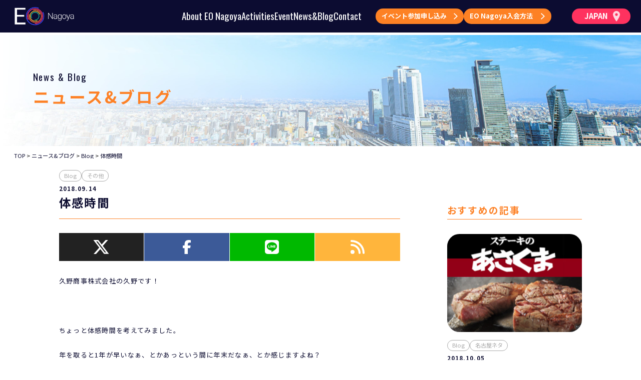

--- FILE ---
content_type: text/html; charset=UTF-8
request_url: https://eonagoya.org/%e4%bd%93%e6%84%9f%e6%99%82%e9%96%93/
body_size: 15833
content:
<!DOCTYPE html>
<html lang="ja">

<head>
  <!-- Google Tag Manager -->
  <script>
    (function(w, d, s, l, i) {
      w[l] = w[l] || [];
      w[l].push({
        'gtm.start': new Date().getTime(),
        event: 'gtm.js'
      });
      var f = d.getElementsByTagName(s)[0],
        j = d.createElement(s),
        dl = l != 'dataLayer' ? '&l=' + l : '';
      j.async = true;
      j.src =
        'https://www.googletagmanager.com/gtm.js?id=' + i + dl;
      f.parentNode.insertBefore(j, f);
    })(window, document, 'script', 'dataLayer', 'GTM-NWVNPHL');
  </script>
  <!-- End Google Tag Manager -->
  <!-- Google Tag Manager -->
  <script>
    (function(w, d, s, l, i) {
      w[l] = w[l] || [];
      w[l].push({
        'gtm.start': new Date().getTime(),
        event: 'gtm.js'
      });
      var f = d.getElementsByTagName(s)[0],
        j = d.createElement(s),
        dl = l != 'dataLayer' ? '&l=' + l : '';
      j.async = true;
      j.src =
        'https://www.googletagmanager.com/gtm.js?id=' + i + dl;
      f.parentNode.insertBefore(j, f);
    })(window, document, 'script', 'dataLayer', 'GTM-W4D4XVZH');
  </script>
  <!-- End Google Tag Manager -->
  <meta charset="UTF-8">
  <meta name="viewport" content="width=device-width, initial-scale=1.0">
  <meta http-equiv="X-UA-Compatible" content="ie=edge">
  <link rel="shortcut icon" href="https://eonagoya.org/wp-content/themes/eonagoya/assets/images/favicon.png">
  <meta name="format-detection" content="telephone=no">
  <script src="https://eonagoya.org/wp-content/themes/eonagoya/assets/plugins/jquery.min.js"></script>
  <script src="https://eonagoya.org/wp-content/themes/eonagoya/assets/plugins/swiper-bundle.min.js"></script>
  <script src="https://eonagoya.org/wp-content/themes/eonagoya/assets/plugins/aos.js"></script>
  <!-- <script src="https://eonagoya.org/wp-content/themes/eonagoya/assets/plugins/jquery.cookie.js"></script> -->
  <script src="https://eonagoya.org/wp-content/themes/eonagoya/assets/js/main.js"></script>
  <link rel="preconnect" href="https://fonts.googleapis.com">
  <link rel="preconnect" href="https://fonts.gstatic.com" crossorigin>
  <link href="https://fonts.googleapis.com/css2?family=Noto+Sans+JP:wght@400;500;700&family=Oswald:wght@400;500;700&display=swap" rel="stylesheet">
  <link rel="stylesheet" href="https://eonagoya.org/wp-content/themes/eonagoya/assets/plugins/swiper-bundle.min.css" />
  <link rel="stylesheet" href="https://eonagoya.org/wp-content/themes/eonagoya/assets/plugins/aos.css" />
  <link rel="stylesheet" href="https://eonagoya.org/wp-content/themes/eonagoya/assets/css/style.css">
  <link rel="stylesheet" href="https://eonagoya.org/wp-content/themes/eonagoya/assets/css/add.css">
  <link
    href="https://fonts.googleapis.com/css?family=Poppins:300,500,700"
    rel="stylesheet" />
  <link rel="stylesheet" href="https://eonagoya.org/wp-content/themes/eonagoya/assets/css/style_eo.css" />
  
		<!-- All in One SEO 4.4.6 - aioseo.com -->
		<meta name="description" content="久野商事株式会社の久野です！ ちょっと体感時間を考えてみました。 年を取ると1年が早いなぁ、とか" />
		<meta name="robots" content="max-image-preview:large" />
		<link rel="canonical" href="https://eonagoya.org/%e4%bd%93%e6%84%9f%e6%99%82%e9%96%93/" />
		<meta name="generator" content="All in One SEO (AIOSEO) 4.4.6" />
		<meta property="og:locale" content="ja_JP" />
		<meta property="og:site_name" content="起業家ネットワーク EO NAGOYA (EO名古屋) -" />
		<meta property="og:type" content="article" />
		<meta property="og:title" content="体感時間 - 起業家ネットワーク EO NAGOYA (EO名古屋)" />
		<meta property="og:description" content="久野商事株式会社の久野です！ ちょっと体感時間を考えてみました。 年を取ると1年が早いなぁ、とか" />
		<meta property="og:url" content="https://eonagoya.org/%e4%bd%93%e6%84%9f%e6%99%82%e9%96%93/" />
		<meta property="article:published_time" content="2018-09-14T11:00:39+00:00" />
		<meta property="article:modified_time" content="2023-06-26T11:00:59+00:00" />
		<meta name="twitter:card" content="summary_large_image" />
		<meta name="twitter:title" content="体感時間 - 起業家ネットワーク EO NAGOYA (EO名古屋)" />
		<meta name="twitter:description" content="久野商事株式会社の久野です！ ちょっと体感時間を考えてみました。 年を取ると1年が早いなぁ、とか" />
		<script type="application/ld+json" class="aioseo-schema">
			{"@context":"https:\/\/schema.org","@graph":[{"@type":"BlogPosting","@id":"https:\/\/eonagoya.org\/%e4%bd%93%e6%84%9f%e6%99%82%e9%96%93\/#blogposting","name":"\u4f53\u611f\u6642\u9593 - \u8d77\u696d\u5bb6\u30cd\u30c3\u30c8\u30ef\u30fc\u30af EO NAGOYA (EO\u540d\u53e4\u5c4b)","headline":"\u4f53\u611f\u6642\u9593","author":{"@id":"https:\/\/eonagoya.org\/author\/eonagoya-ad\/#author"},"publisher":{"@id":"https:\/\/eonagoya.org\/#organization"},"image":{"@type":"ImageObject","url":"https:\/\/eonagoya.org\/wp-content\/uploads\/2023\/06\/suji-424x250-1.jpg","width":424,"height":250},"datePublished":"2018-09-14T11:00:39+09:00","dateModified":"2023-06-26T11:00:59+09:00","inLanguage":"ja","mainEntityOfPage":{"@id":"https:\/\/eonagoya.org\/%e4%bd%93%e6%84%9f%e6%99%82%e9%96%93\/#webpage"},"isPartOf":{"@id":"https:\/\/eonagoya.org\/%e4%bd%93%e6%84%9f%e6%99%82%e9%96%93\/#webpage"},"articleSection":"Blog, \u305d\u306e\u4ed6"},{"@type":"BreadcrumbList","@id":"https:\/\/eonagoya.org\/%e4%bd%93%e6%84%9f%e6%99%82%e9%96%93\/#breadcrumblist","itemListElement":[{"@type":"ListItem","@id":"https:\/\/eonagoya.org\/#listItem","position":1,"item":{"@type":"WebPage","@id":"https:\/\/eonagoya.org\/","name":"\u5bb6","description":"Entrepreneurs\u2019 Organization\uff08\u8d77\u696d\u5bb6\u6a5f\u69cb\uff09\u306f\u30011987\u5e74\u306b\u8a2d\u7acb\u3055\u308c\u305f\u3001\u5e74\u55461\u61b6\u3092\u8d8a\u3048\u308b\u4f1a\u793e\u306e\u82e5\u624b\u8d77\u696d\u5bb6\u306e\u4e16\u754c\u7684\u30cd\u30c3\u30c8\u30ef\u30fc\u30af\u3067\u3001 \u73fe\u572853\u304b\u56fd170\u30c1\u30e3\u30d7\u30bf\u30fc\u300112,000\u540d\u4ee5\u4e0a\u306e\u30e1\u30f3\u30d0\u30fc\u306b\u3088\u3063\u3066\u69cb\u6210\u3055\u308c\u3066\u3044\u307e\u3059\u3002 \u305d\u306e\u4e2d\u3067EO Nagoya\u306f\u30012017\u5e74\u306b4\u3064\u76ee\u306e\u30c1\u30e3\u30d7\u30bf\u30fc\u3068\u3057\u306620\u540d\u3067\u767a\u8db3\u3057\u307e\u3057\u305f\u3002 \u6771\u6d77\u5730\u65b9(\u611b\u77e5\u30fb\u5c90\u961c\u30fb\u4e09\u91cd\u30fb\u9759\u5ca1)\u306b\u672c\u793e\u3001\u62e0\u70b9\u3092\u304a\u304f\u5148\u9032\u7684\u306a\u8d77\u696d\u5bb6\u304c\u5b66\u3073\u3001\u6210\u9577\u3057\u3066\u3044\u304f\u7d4c\u55b6\u96c6\u56e3\u3067\u3059\u3002","url":"https:\/\/eonagoya.org\/"},"nextItem":"https:\/\/eonagoya.org\/%e4%bd%93%e6%84%9f%e6%99%82%e9%96%93\/#listItem"},{"@type":"ListItem","@id":"https:\/\/eonagoya.org\/%e4%bd%93%e6%84%9f%e6%99%82%e9%96%93\/#listItem","position":2,"item":{"@type":"WebPage","@id":"https:\/\/eonagoya.org\/%e4%bd%93%e6%84%9f%e6%99%82%e9%96%93\/","name":"\u4f53\u611f\u6642\u9593","description":"\u4e45\u91ce\u5546\u4e8b\u682a\u5f0f\u4f1a\u793e\u306e\u4e45\u91ce\u3067\u3059\uff01 \u3061\u3087\u3063\u3068\u4f53\u611f\u6642\u9593\u3092\u8003\u3048\u3066\u307f\u307e\u3057\u305f\u3002 \u5e74\u3092\u53d6\u308b\u30681\u5e74\u304c\u65e9\u3044\u306a\u3041\u3001\u3068\u304b","url":"https:\/\/eonagoya.org\/%e4%bd%93%e6%84%9f%e6%99%82%e9%96%93\/"},"previousItem":"https:\/\/eonagoya.org\/#listItem"}]},{"@type":"Organization","@id":"https:\/\/eonagoya.org\/#organization","name":"\u8d77\u696d\u5bb6\u30cd\u30c3\u30c8\u30ef\u30fc\u30af EO NAGOYA (EO\u540d\u53e4\u5c4b)","url":"https:\/\/eonagoya.org\/"},{"@type":"Person","@id":"https:\/\/eonagoya.org\/author\/eonagoya-ad\/#author","url":"https:\/\/eonagoya.org\/author\/eonagoya-ad\/","name":"EOnagoya-ad","image":{"@type":"ImageObject","@id":"https:\/\/eonagoya.org\/%e4%bd%93%e6%84%9f%e6%99%82%e9%96%93\/#authorImage","url":"https:\/\/secure.gravatar.com\/avatar\/7ae5e43e63958c76c8fa0309ed81ab8f1c9973d572436ffd8fb510d2c2846df2?s=96&d=mm&r=g","width":96,"height":96,"caption":"EOnagoya-ad"}},{"@type":"WebPage","@id":"https:\/\/eonagoya.org\/%e4%bd%93%e6%84%9f%e6%99%82%e9%96%93\/#webpage","url":"https:\/\/eonagoya.org\/%e4%bd%93%e6%84%9f%e6%99%82%e9%96%93\/","name":"\u4f53\u611f\u6642\u9593 - \u8d77\u696d\u5bb6\u30cd\u30c3\u30c8\u30ef\u30fc\u30af EO NAGOYA (EO\u540d\u53e4\u5c4b)","description":"\u4e45\u91ce\u5546\u4e8b\u682a\u5f0f\u4f1a\u793e\u306e\u4e45\u91ce\u3067\u3059\uff01 \u3061\u3087\u3063\u3068\u4f53\u611f\u6642\u9593\u3092\u8003\u3048\u3066\u307f\u307e\u3057\u305f\u3002 \u5e74\u3092\u53d6\u308b\u30681\u5e74\u304c\u65e9\u3044\u306a\u3041\u3001\u3068\u304b","inLanguage":"ja","isPartOf":{"@id":"https:\/\/eonagoya.org\/#website"},"breadcrumb":{"@id":"https:\/\/eonagoya.org\/%e4%bd%93%e6%84%9f%e6%99%82%e9%96%93\/#breadcrumblist"},"author":{"@id":"https:\/\/eonagoya.org\/author\/eonagoya-ad\/#author"},"creator":{"@id":"https:\/\/eonagoya.org\/author\/eonagoya-ad\/#author"},"image":{"@type":"ImageObject","url":"https:\/\/eonagoya.org\/wp-content\/uploads\/2023\/06\/suji-424x250-1.jpg","@id":"https:\/\/eonagoya.org\/#mainImage","width":424,"height":250},"primaryImageOfPage":{"@id":"https:\/\/eonagoya.org\/%e4%bd%93%e6%84%9f%e6%99%82%e9%96%93\/#mainImage"},"datePublished":"2018-09-14T11:00:39+09:00","dateModified":"2023-06-26T11:00:59+09:00"},{"@type":"WebSite","@id":"https:\/\/eonagoya.org\/#website","url":"https:\/\/eonagoya.org\/","name":"\u8d77\u696d\u5bb6\u30cd\u30c3\u30c8\u30ef\u30fc\u30af EO NAGOYA (EO\u540d\u53e4\u5c4b)","inLanguage":"ja","publisher":{"@id":"https:\/\/eonagoya.org\/#organization"}}]}
		</script>
		<!-- All in One SEO -->

<link rel="alternate" type="application/rss+xml" title="起業家ネットワーク EO NAGOYA (EO名古屋) &raquo; 体感時間 のコメントのフィード" href="https://eonagoya.org/%e4%bd%93%e6%84%9f%e6%99%82%e9%96%93/feed/" />
<link rel="alternate" title="oEmbed (JSON)" type="application/json+oembed" href="https://eonagoya.org/wp-json/oembed/1.0/embed?url=https%3A%2F%2Feonagoya.org%2F%25e4%25bd%2593%25e6%2584%259f%25e6%2599%2582%25e9%2596%2593%2F" />
<link rel="alternate" title="oEmbed (XML)" type="text/xml+oembed" href="https://eonagoya.org/wp-json/oembed/1.0/embed?url=https%3A%2F%2Feonagoya.org%2F%25e4%25bd%2593%25e6%2584%259f%25e6%2599%2582%25e9%2596%2593%2F&#038;format=xml" />
<style id='wp-img-auto-sizes-contain-inline-css' type='text/css'>
img:is([sizes=auto i],[sizes^="auto," i]){contain-intrinsic-size:3000px 1500px}
/*# sourceURL=wp-img-auto-sizes-contain-inline-css */
</style>
<style id='wp-emoji-styles-inline-css' type='text/css'>

	img.wp-smiley, img.emoji {
		display: inline !important;
		border: none !important;
		box-shadow: none !important;
		height: 1em !important;
		width: 1em !important;
		margin: 0 0.07em !important;
		vertical-align: -0.1em !important;
		background: none !important;
		padding: 0 !important;
	}
/*# sourceURL=wp-emoji-styles-inline-css */
</style>
<style id='wp-block-library-inline-css' type='text/css'>
:root{--wp-block-synced-color:#7a00df;--wp-block-synced-color--rgb:122,0,223;--wp-bound-block-color:var(--wp-block-synced-color);--wp-editor-canvas-background:#ddd;--wp-admin-theme-color:#007cba;--wp-admin-theme-color--rgb:0,124,186;--wp-admin-theme-color-darker-10:#006ba1;--wp-admin-theme-color-darker-10--rgb:0,107,160.5;--wp-admin-theme-color-darker-20:#005a87;--wp-admin-theme-color-darker-20--rgb:0,90,135;--wp-admin-border-width-focus:2px}@media (min-resolution:192dpi){:root{--wp-admin-border-width-focus:1.5px}}.wp-element-button{cursor:pointer}:root .has-very-light-gray-background-color{background-color:#eee}:root .has-very-dark-gray-background-color{background-color:#313131}:root .has-very-light-gray-color{color:#eee}:root .has-very-dark-gray-color{color:#313131}:root .has-vivid-green-cyan-to-vivid-cyan-blue-gradient-background{background:linear-gradient(135deg,#00d084,#0693e3)}:root .has-purple-crush-gradient-background{background:linear-gradient(135deg,#34e2e4,#4721fb 50%,#ab1dfe)}:root .has-hazy-dawn-gradient-background{background:linear-gradient(135deg,#faaca8,#dad0ec)}:root .has-subdued-olive-gradient-background{background:linear-gradient(135deg,#fafae1,#67a671)}:root .has-atomic-cream-gradient-background{background:linear-gradient(135deg,#fdd79a,#004a59)}:root .has-nightshade-gradient-background{background:linear-gradient(135deg,#330968,#31cdcf)}:root .has-midnight-gradient-background{background:linear-gradient(135deg,#020381,#2874fc)}:root{--wp--preset--font-size--normal:16px;--wp--preset--font-size--huge:42px}.has-regular-font-size{font-size:1em}.has-larger-font-size{font-size:2.625em}.has-normal-font-size{font-size:var(--wp--preset--font-size--normal)}.has-huge-font-size{font-size:var(--wp--preset--font-size--huge)}.has-text-align-center{text-align:center}.has-text-align-left{text-align:left}.has-text-align-right{text-align:right}.has-fit-text{white-space:nowrap!important}#end-resizable-editor-section{display:none}.aligncenter{clear:both}.items-justified-left{justify-content:flex-start}.items-justified-center{justify-content:center}.items-justified-right{justify-content:flex-end}.items-justified-space-between{justify-content:space-between}.screen-reader-text{border:0;clip-path:inset(50%);height:1px;margin:-1px;overflow:hidden;padding:0;position:absolute;width:1px;word-wrap:normal!important}.screen-reader-text:focus{background-color:#ddd;clip-path:none;color:#444;display:block;font-size:1em;height:auto;left:5px;line-height:normal;padding:15px 23px 14px;text-decoration:none;top:5px;width:auto;z-index:100000}html :where(.has-border-color){border-style:solid}html :where([style*=border-top-color]){border-top-style:solid}html :where([style*=border-right-color]){border-right-style:solid}html :where([style*=border-bottom-color]){border-bottom-style:solid}html :where([style*=border-left-color]){border-left-style:solid}html :where([style*=border-width]){border-style:solid}html :where([style*=border-top-width]){border-top-style:solid}html :where([style*=border-right-width]){border-right-style:solid}html :where([style*=border-bottom-width]){border-bottom-style:solid}html :where([style*=border-left-width]){border-left-style:solid}html :where(img[class*=wp-image-]){height:auto;max-width:100%}:where(figure){margin:0 0 1em}html :where(.is-position-sticky){--wp-admin--admin-bar--position-offset:var(--wp-admin--admin-bar--height,0px)}@media screen and (max-width:600px){html :where(.is-position-sticky){--wp-admin--admin-bar--position-offset:0px}}

/*# sourceURL=wp-block-library-inline-css */
</style><style id='global-styles-inline-css' type='text/css'>
:root{--wp--preset--aspect-ratio--square: 1;--wp--preset--aspect-ratio--4-3: 4/3;--wp--preset--aspect-ratio--3-4: 3/4;--wp--preset--aspect-ratio--3-2: 3/2;--wp--preset--aspect-ratio--2-3: 2/3;--wp--preset--aspect-ratio--16-9: 16/9;--wp--preset--aspect-ratio--9-16: 9/16;--wp--preset--color--black: #000000;--wp--preset--color--cyan-bluish-gray: #abb8c3;--wp--preset--color--white: #ffffff;--wp--preset--color--pale-pink: #f78da7;--wp--preset--color--vivid-red: #cf2e2e;--wp--preset--color--luminous-vivid-orange: #ff6900;--wp--preset--color--luminous-vivid-amber: #fcb900;--wp--preset--color--light-green-cyan: #7bdcb5;--wp--preset--color--vivid-green-cyan: #00d084;--wp--preset--color--pale-cyan-blue: #8ed1fc;--wp--preset--color--vivid-cyan-blue: #0693e3;--wp--preset--color--vivid-purple: #9b51e0;--wp--preset--gradient--vivid-cyan-blue-to-vivid-purple: linear-gradient(135deg,rgb(6,147,227) 0%,rgb(155,81,224) 100%);--wp--preset--gradient--light-green-cyan-to-vivid-green-cyan: linear-gradient(135deg,rgb(122,220,180) 0%,rgb(0,208,130) 100%);--wp--preset--gradient--luminous-vivid-amber-to-luminous-vivid-orange: linear-gradient(135deg,rgb(252,185,0) 0%,rgb(255,105,0) 100%);--wp--preset--gradient--luminous-vivid-orange-to-vivid-red: linear-gradient(135deg,rgb(255,105,0) 0%,rgb(207,46,46) 100%);--wp--preset--gradient--very-light-gray-to-cyan-bluish-gray: linear-gradient(135deg,rgb(238,238,238) 0%,rgb(169,184,195) 100%);--wp--preset--gradient--cool-to-warm-spectrum: linear-gradient(135deg,rgb(74,234,220) 0%,rgb(151,120,209) 20%,rgb(207,42,186) 40%,rgb(238,44,130) 60%,rgb(251,105,98) 80%,rgb(254,248,76) 100%);--wp--preset--gradient--blush-light-purple: linear-gradient(135deg,rgb(255,206,236) 0%,rgb(152,150,240) 100%);--wp--preset--gradient--blush-bordeaux: linear-gradient(135deg,rgb(254,205,165) 0%,rgb(254,45,45) 50%,rgb(107,0,62) 100%);--wp--preset--gradient--luminous-dusk: linear-gradient(135deg,rgb(255,203,112) 0%,rgb(199,81,192) 50%,rgb(65,88,208) 100%);--wp--preset--gradient--pale-ocean: linear-gradient(135deg,rgb(255,245,203) 0%,rgb(182,227,212) 50%,rgb(51,167,181) 100%);--wp--preset--gradient--electric-grass: linear-gradient(135deg,rgb(202,248,128) 0%,rgb(113,206,126) 100%);--wp--preset--gradient--midnight: linear-gradient(135deg,rgb(2,3,129) 0%,rgb(40,116,252) 100%);--wp--preset--font-size--small: 13px;--wp--preset--font-size--medium: 20px;--wp--preset--font-size--large: 36px;--wp--preset--font-size--x-large: 42px;--wp--preset--spacing--20: 0.44rem;--wp--preset--spacing--30: 0.67rem;--wp--preset--spacing--40: 1rem;--wp--preset--spacing--50: 1.5rem;--wp--preset--spacing--60: 2.25rem;--wp--preset--spacing--70: 3.38rem;--wp--preset--spacing--80: 5.06rem;--wp--preset--shadow--natural: 6px 6px 9px rgba(0, 0, 0, 0.2);--wp--preset--shadow--deep: 12px 12px 50px rgba(0, 0, 0, 0.4);--wp--preset--shadow--sharp: 6px 6px 0px rgba(0, 0, 0, 0.2);--wp--preset--shadow--outlined: 6px 6px 0px -3px rgb(255, 255, 255), 6px 6px rgb(0, 0, 0);--wp--preset--shadow--crisp: 6px 6px 0px rgb(0, 0, 0);}:where(.is-layout-flex){gap: 0.5em;}:where(.is-layout-grid){gap: 0.5em;}body .is-layout-flex{display: flex;}.is-layout-flex{flex-wrap: wrap;align-items: center;}.is-layout-flex > :is(*, div){margin: 0;}body .is-layout-grid{display: grid;}.is-layout-grid > :is(*, div){margin: 0;}:where(.wp-block-columns.is-layout-flex){gap: 2em;}:where(.wp-block-columns.is-layout-grid){gap: 2em;}:where(.wp-block-post-template.is-layout-flex){gap: 1.25em;}:where(.wp-block-post-template.is-layout-grid){gap: 1.25em;}.has-black-color{color: var(--wp--preset--color--black) !important;}.has-cyan-bluish-gray-color{color: var(--wp--preset--color--cyan-bluish-gray) !important;}.has-white-color{color: var(--wp--preset--color--white) !important;}.has-pale-pink-color{color: var(--wp--preset--color--pale-pink) !important;}.has-vivid-red-color{color: var(--wp--preset--color--vivid-red) !important;}.has-luminous-vivid-orange-color{color: var(--wp--preset--color--luminous-vivid-orange) !important;}.has-luminous-vivid-amber-color{color: var(--wp--preset--color--luminous-vivid-amber) !important;}.has-light-green-cyan-color{color: var(--wp--preset--color--light-green-cyan) !important;}.has-vivid-green-cyan-color{color: var(--wp--preset--color--vivid-green-cyan) !important;}.has-pale-cyan-blue-color{color: var(--wp--preset--color--pale-cyan-blue) !important;}.has-vivid-cyan-blue-color{color: var(--wp--preset--color--vivid-cyan-blue) !important;}.has-vivid-purple-color{color: var(--wp--preset--color--vivid-purple) !important;}.has-black-background-color{background-color: var(--wp--preset--color--black) !important;}.has-cyan-bluish-gray-background-color{background-color: var(--wp--preset--color--cyan-bluish-gray) !important;}.has-white-background-color{background-color: var(--wp--preset--color--white) !important;}.has-pale-pink-background-color{background-color: var(--wp--preset--color--pale-pink) !important;}.has-vivid-red-background-color{background-color: var(--wp--preset--color--vivid-red) !important;}.has-luminous-vivid-orange-background-color{background-color: var(--wp--preset--color--luminous-vivid-orange) !important;}.has-luminous-vivid-amber-background-color{background-color: var(--wp--preset--color--luminous-vivid-amber) !important;}.has-light-green-cyan-background-color{background-color: var(--wp--preset--color--light-green-cyan) !important;}.has-vivid-green-cyan-background-color{background-color: var(--wp--preset--color--vivid-green-cyan) !important;}.has-pale-cyan-blue-background-color{background-color: var(--wp--preset--color--pale-cyan-blue) !important;}.has-vivid-cyan-blue-background-color{background-color: var(--wp--preset--color--vivid-cyan-blue) !important;}.has-vivid-purple-background-color{background-color: var(--wp--preset--color--vivid-purple) !important;}.has-black-border-color{border-color: var(--wp--preset--color--black) !important;}.has-cyan-bluish-gray-border-color{border-color: var(--wp--preset--color--cyan-bluish-gray) !important;}.has-white-border-color{border-color: var(--wp--preset--color--white) !important;}.has-pale-pink-border-color{border-color: var(--wp--preset--color--pale-pink) !important;}.has-vivid-red-border-color{border-color: var(--wp--preset--color--vivid-red) !important;}.has-luminous-vivid-orange-border-color{border-color: var(--wp--preset--color--luminous-vivid-orange) !important;}.has-luminous-vivid-amber-border-color{border-color: var(--wp--preset--color--luminous-vivid-amber) !important;}.has-light-green-cyan-border-color{border-color: var(--wp--preset--color--light-green-cyan) !important;}.has-vivid-green-cyan-border-color{border-color: var(--wp--preset--color--vivid-green-cyan) !important;}.has-pale-cyan-blue-border-color{border-color: var(--wp--preset--color--pale-cyan-blue) !important;}.has-vivid-cyan-blue-border-color{border-color: var(--wp--preset--color--vivid-cyan-blue) !important;}.has-vivid-purple-border-color{border-color: var(--wp--preset--color--vivid-purple) !important;}.has-vivid-cyan-blue-to-vivid-purple-gradient-background{background: var(--wp--preset--gradient--vivid-cyan-blue-to-vivid-purple) !important;}.has-light-green-cyan-to-vivid-green-cyan-gradient-background{background: var(--wp--preset--gradient--light-green-cyan-to-vivid-green-cyan) !important;}.has-luminous-vivid-amber-to-luminous-vivid-orange-gradient-background{background: var(--wp--preset--gradient--luminous-vivid-amber-to-luminous-vivid-orange) !important;}.has-luminous-vivid-orange-to-vivid-red-gradient-background{background: var(--wp--preset--gradient--luminous-vivid-orange-to-vivid-red) !important;}.has-very-light-gray-to-cyan-bluish-gray-gradient-background{background: var(--wp--preset--gradient--very-light-gray-to-cyan-bluish-gray) !important;}.has-cool-to-warm-spectrum-gradient-background{background: var(--wp--preset--gradient--cool-to-warm-spectrum) !important;}.has-blush-light-purple-gradient-background{background: var(--wp--preset--gradient--blush-light-purple) !important;}.has-blush-bordeaux-gradient-background{background: var(--wp--preset--gradient--blush-bordeaux) !important;}.has-luminous-dusk-gradient-background{background: var(--wp--preset--gradient--luminous-dusk) !important;}.has-pale-ocean-gradient-background{background: var(--wp--preset--gradient--pale-ocean) !important;}.has-electric-grass-gradient-background{background: var(--wp--preset--gradient--electric-grass) !important;}.has-midnight-gradient-background{background: var(--wp--preset--gradient--midnight) !important;}.has-small-font-size{font-size: var(--wp--preset--font-size--small) !important;}.has-medium-font-size{font-size: var(--wp--preset--font-size--medium) !important;}.has-large-font-size{font-size: var(--wp--preset--font-size--large) !important;}.has-x-large-font-size{font-size: var(--wp--preset--font-size--x-large) !important;}
/*# sourceURL=global-styles-inline-css */
</style>

<style id='classic-theme-styles-inline-css' type='text/css'>
/*! This file is auto-generated */
.wp-block-button__link{color:#fff;background-color:#32373c;border-radius:9999px;box-shadow:none;text-decoration:none;padding:calc(.667em + 2px) calc(1.333em + 2px);font-size:1.125em}.wp-block-file__button{background:#32373c;color:#fff;text-decoration:none}
/*# sourceURL=/wp-includes/css/classic-themes.min.css */
</style>
<link rel="https://api.w.org/" href="https://eonagoya.org/wp-json/" /><link rel="alternate" title="JSON" type="application/json" href="https://eonagoya.org/wp-json/wp/v2/posts/458" /><link rel="EditURI" type="application/rsd+xml" title="RSD" href="https://eonagoya.org/xmlrpc.php?rsd" />
<meta name="generator" content="WordPress 6.9" />
<link rel='shortlink' href='https://eonagoya.org/?p=458' />

  <style>
    body {
      padding-top: 70px !important;
    }

    .l-header__body {
      top: 70px !important;
    }

    @media screen and (max-width: 600px) {
      body {
        padding-top: 64px !important;
      }

      .l-gnavsp {
        top: 64px !important;
      }

      .l-header__body {
        top: 64px !important;
      }

    }



    .l-hdr .alllogo {
      display: flex;
      align-items: center;
      justify-content: center;
      margin: 0px;
      margin-left: 20px;
      padding: 5px 21px 5px 25px;
    }

    .l-hdr .alllogo svg {
      margin: 0px 0 0 10px;
    }
  </style>
</head>

<body>
  <!-- Google Tag Manager (noscript) -->
  <noscript><iframe src="https://www.googletagmanager.com/ns.html?id=GTM-NWVNPHL"
      height="0" width="0" style="display:none;visibility:hidden"></iframe></noscript>
  <!-- End Google Tag Manager (noscript) -->
  <!-- Google Tag Manager (noscript) -->
  <noscript><iframe src="https://www.googletagmanager.com/ns.html?id=GTM-W4D4XVZH"
      height="0" width="0" style="display:none;visibility:hidden"></iframe></noscript>
  <!-- End Google Tag Manager (noscript) -->

  <header class="l-header l-hdr" id="js-header">
    <div class="l-hdr__logo">
      <a href="https://eonagoya.org/">
        <picture>
          <source
            media="(min-width: 768px)"
            srcset="https://eonagoya.org/wp-content/themes/eonagoya/assets/img/common/nav_logo_nagoya_md.png" />
          <img
            src="https://eonagoya.org/wp-content/themes/eonagoya/assets/img/common/nav_logo_nagoya.png"
            alt="EO WEST" />
        </picture>
      </a>

    </div>
    <div class="l-hdr__gnav c-pc">
      <ul>
        <li><a class="c-en" href="https://eonagoya.org/abouteo/">About EO Nagoya</a>
          <div class="child">
            <div class="child__inner">
              <h2 class="child__title">
                <span class="en c-en">About EO Nagoya</span>
                <span class="ja">EO Nagoyaについて</span>
              </h2>
              <ul>
                <li><a href="https://eonagoya.org/abouteo/#whatseo">
                    <span>EOとは？<svg xmlns="http://www.w3.org/2000/svg" width="9.427" height="15.011" viewBox="0 0 9.427 15.011">
                        <path id="icon_btn_arrow" d="M-14277.848,1928.352l7.275,6.724-7.275,6.823" transform="translate(14278.531 -1927.617)" fill="none" stroke="#fff" stroke-width="2" />
                      </svg></span>
                  </a></li>
                <li><a href="https://eonagoya.org/abouteo/#thought">
                    <span>創設の想い<svg xmlns="http://www.w3.org/2000/svg" width="9.427" height="15.011" viewBox="0 0 9.427 15.011">
                        <path id="icon_btn_arrow" d="M-14277.848,1928.352l7.275,6.724-7.275,6.823" transform="translate(14278.531 -1927.617)" fill="none" stroke="#fff" stroke-width="2" />
                      </svg></span>
                  </a></li>
                <li><a href="https://eonagoya.org/abouteo/#executive">
                    <span>理事体制<svg xmlns="http://www.w3.org/2000/svg" width="9.427" height="15.011" viewBox="0 0 9.427 15.011">
                        <path id="icon_btn_arrow" d="M-14277.848,1928.352l7.275,6.724-7.275,6.823" transform="translate(14278.531 -1927.617)" fill="none" stroke="#fff" stroke-width="2" />
                      </svg></span>
                  </a></li>
                <li><a href="https://eonagoya.org/abouteo/#member">
                    <span>メンバー<svg xmlns="http://www.w3.org/2000/svg" width="9.427" height="15.011" viewBox="0 0 9.427 15.011">
                        <path id="icon_btn_arrow" d="M-14277.848,1928.352l7.275,6.724-7.275,6.823" transform="translate(14278.531 -1927.617)" fill="none" stroke="#fff" stroke-width="2" />
                      </svg></span>
                  </a></li>
                <li><a href="https://eonagoya.org/abouteo/#supportingmember">
                    <span>賛助会員<svg xmlns="http://www.w3.org/2000/svg" width="9.427" height="15.011" viewBox="0 0 9.427 15.011">
                        <path id="icon_btn_arrow" d="M-14277.848,1928.352l7.275,6.724-7.275,6.823" transform="translate(14278.531 -1927.617)" fill="none" stroke="#fff" stroke-width="2" />
                      </svg></span>
                  </a></li>
              </ul>
            </div>
          </div>
        </li>
        <li><a href="https://eonagoya.org/#activities" class="c-en">Activities</a>
          <div class="child">
            <div class="child__inner">
              <h2 class="child__title">
                <span class="en c-en">Activities</span>
                <span class="ja">活動内容</span>
              </h2>
              <ul>
                <li><a href="https://eonagoya.org/forum/">
                    <span>
                      フォーラム<svg xmlns="http://www.w3.org/2000/svg" width="9.427" height="15.011" viewBox="0 0 9.427 15.011">
                        <path id="icon_btn_arrow" d="M-14277.848,1928.352l7.275,6.724-7.275,6.823" transform="translate(14278.531 -1927.617)" fill="none" stroke="#fff" stroke-width="2" />
                      </svg>
                    </span>
                  </a></li>
                <li><a href="https://eonagoya.org/mentorship/">
                    <span>
                      メンターシップ<svg xmlns="http://www.w3.org/2000/svg" width="9.427" height="15.011" viewBox="0 0 9.427 15.011">
                        <path id="icon_btn_arrow" d="M-14277.848,1928.352l7.275,6.724-7.275,6.823" transform="translate(14278.531 -1927.617)" fill="none" stroke="#fff" stroke-width="2" />
                      </svg>
                    </span>
                  </a></li>
                <li><a href="https://eonagoya.org/monthlymeeting/">
                    <span>
                      月例会<svg xmlns="http://www.w3.org/2000/svg" width="9.427" height="15.011" viewBox="0 0 9.427 15.011">
                        <path id="icon_btn_arrow" d="M-14277.848,1928.352l7.275,6.724-7.275,6.823" transform="translate(14278.531 -1927.617)" fill="none" stroke="#fff" stroke-width="2" />
                      </svg>
                    </span>
                  </a></li>
                <li><a href="https://eonagoya.org/globalactivities/">
                    <span>
                      グローバルアクティビティ<svg xmlns="http://www.w3.org/2000/svg" width="9.427" height="15.011" viewBox="0 0 9.427 15.011">
                        <path id="icon_btn_arrow" d="M-14277.848,1928.352l7.275,6.724-7.275,6.823" transform="translate(14278.531 -1927.617)" fill="none" stroke="#fff" stroke-width="2" />
                      </svg>
                    </span>
                  </a></li>
                <li><a href="https://eonagoya.org/myeo/">
                    <span>
                      My EO<svg xmlns="http://www.w3.org/2000/svg" width="9.427" height="15.011" viewBox="0 0 9.427 15.011">
                        <path id="icon_btn_arrow" d="M-14277.848,1928.352l7.275,6.724-7.275,6.823" transform="translate(14278.531 -1927.617)" fill="none" stroke="#fff" stroke-width="2" />
                      </svg>
                    </span>
                  </a></li>
                <li><a href="https://eonagoya.org/accelerator/">
                    <span>
                      アクセラレーター<svg xmlns="http://www.w3.org/2000/svg" width="9.427" height="15.011" viewBox="0 0 9.427 15.011">
                        <path id="icon_btn_arrow" d="M-14277.848,1928.352l7.275,6.724-7.275,6.823" transform="translate(14278.531 -1927.617)" fill="none" stroke="#fff" stroke-width="2" />
                      </svg>
                    </span>
                  </a></li>
              </ul>
            </div>
          </div>
        </li>
        <li><a class="c-en" href="https://eonagoya.org/eventarchive/">Event</a></li>
        <li><a class="c-en" href="https://eonagoya.org/newsblog/">News&Blog</a></li>
        <li><a class="c-en" href="https://eonagoya.org/contactform/">Contact</a></li>
      </ul>
    </div>
    <div class="l-hdr__cv">
      <a href="https://eonagoya.org/eventapplicationform/"><span>イベント参加申し込み</span></a>
      <a href="https://eonagoya.org/aboutmembership/"><span>EO Nagoya入会方法</span></a>
    </div>

    <div class="l-hdr__lang">
      <p class="alllogo" id="js-menu-trigger" onClick="clickJapan()">
        JAPAN
        <svg
          version="1.1"
          id="_x32_"
          xmlns="http://www.w3.org/2000/svg"
          xmlns:xlink="http://www.w3.org/1999/xlink"
          x="0px"
          y="0px"
          viewBox="0 0 210.328 309.656"
          style="enable-background: new 0 0 210.328 309.656"
          xml:space="preserve">
          <g>
            <path
              style="fill: rgba(255, 255, 255, 0.8)"
              d="M105.172,309.656c5,0,105.156-146.406,105.156-204.5C210.328,47.094,163.25,0,105.172,0
					C47.078,0,0,47.094,0,105.156C0,163.25,100.172,309.656,105.172,309.656z M64.953,105.156c0-22.219,18.016-40.219,40.219-40.219
					c22.219,0,40.234,18,40.234,40.219s-18.016,40.234-40.234,40.234C82.969,145.391,64.953,127.375,64.953,105.156z" />
          </g>
        </svg>
      </p>
    </div>

    <button class="l-hdr__hmb js-hmb c-sp">
      <span></span><span></span><span></span>
    </button>



    <!--ここから-->

    <!--ここから-->
    <div class="l-header__body" id="js-menu-target">
      <nav class="chapter-nav_ex">
        <div class="chapter-map">
          <div class="chapter-map_on_logo">
            <a href="https://eoalljp.org/"><img
                src="https://eonagoya.org/wp-content/themes/eonagoya/assets/img/common/EO_japan_header_map_logo.png"
                alt="EO JAPAN" /></a>
          </div>
          <div class="chapter-map__img_ex">
            <picture>
              <source
                media="(min-width: 768px)"
                srcset="https://eonagoya.org/wp-content/themes/eonagoya/assets/img/common/map_L.png" />
              <img src="https://eonagoya.org/wp-content/themes/eonagoya/assets/img/common/map_S.png" alt="map" />
            </picture>
          </div>
        </div>
        <div class="list_ex">
          <div class="list_01">
            <div id="ch_box_000" class="list__item_ex">
              <div class="cap_head ch_000">GLOBAL</div>
              <a
                href="https://www.eotokyometropolitan.org/"
                class="button"
                target="_blank"
                rel="noopener noreferrer">Tokyo Metropolitan</a><br />
              <a
                tabindex="-1"
                class="button no-underline"
                target="_blank"
                rel="noopener noreferrer">Kansai Metropolitan</a><br />
            </div>
            <div id="ch_box_009" class="list__item_ex">
              <div class="cap_head ch_009">BRIDGE</div>
              <a
                href="https://eo-jkbc.com/"
                class="button"
                target="_blank"
                rel="noopener noreferrer">Japan Korea Bridge</a><br />
              <a
                href="https://eobeyondjp.org/"
                class="button"
                target="_blank"
                rel="noopener noreferrer">Beyond Japan</a><br />
            </div>
            <div id="ch_box_007" class="list__item_ex">
              <div class="cap_head ch_007">北 海 道</div>
              <a
                href="https://eohokkaido.org/"
                class="button"
                target="_blank"
                rel="noopener noreferrer">Hokkaido</a>
            </div>
            <div id="ch_box_001" class="list__item_ex">
              <div class="cap_head ch_001">東　北</div>
              <a
                href="https://eonorthjapan.org/"
                class="button"
                target="_blank"
                rel="noopener noreferrer">North Japan</a>
            </div>
            <div id="ch_box_002" class="list__item_ex">
              <div class="cap_head ch_002">関　東</div>
              <a
                href="https://eotokyo.org/"
                class="button"
                target="_blank"
                rel="noopener noreferrer">Tokyo Central</a><br />
              <a
                href="https://eowesttokyo.org/"
                class="button"
                target="_blank"
                rel="noopener noreferrer">Tokyo West</a><br />
              <a
                href="https://www.eotokyoplatinum.org/"
                class="button"
                target="_blank"
                rel="noopener noreferrer">Tokyo Platinum</a><br />
              <a
                href="https://eoibaraki.org/"
                class="button"
                target="_blank"
                rel="noopener noreferrer">Ibaraki</a><br />
              <a
                href="https://eokanagawa.org/"
                class="button"
                target="_blank"
                rel="noopener noreferrer">Kanagawa</a><br />
            </div>
            <div id="ch_box_003" class="list__item_ex">
              <div class="cap_head ch_003">中　部</div>
              <a
                href="https://eonagoya.org/"
                class="button"
                target="_blank"
                rel="noopener noreferrer">Nagoya</a>
              <a
                href="https://eohokuriku.org/"
                class="button"
                target="_blank"
                rel="noopener noreferrer">Hokuriku</a>
            </div>
            <div id="ch_box_004" class="list__item_ex">
              <div class="cap_head ch_004">関　西</div>
              <a
                href="https://www.eoosaka.org/"
                class="button"
                target="_blank"
                rel="noopener noreferrer">Osaka</a>
              <a
                href="https://eokyoto.org/"
                class="button"
                target="_blank"
                rel="noopener noreferrer">Kyoto</a>
              <a
                href="http://eokobe.org/"
                class="button"
                target="_blank"
                rel="noopener noreferrer">Kobe</a>
            </div>
            <div id="ch_box_005" class="list__item_ex">
              <div class="cap_head ch_005">中 国 / 四 国</div>
              <a
                href="https://eosetouchi.org/"
                class="button"
                target="_blank"
                rel="noopener noreferrer">Setouchi</a>
            </div>
            <div id="ch_box_006" class="list__item_ex">
              <div class="cap_head ch_006">九 州</div>
              <a
                href="https://eokyushu.org/"
                class="button"
                target="_blank"
                rel="noopener noreferrer">Kyushu</a>
            </div>
            <div id="ch_box_008" class="list__item_ex">
              <div class="cap_head ch_008">沖 縄</div>
              <a
                href="https://eookinawa.org/"
                class="button"
                target="_blank"
                rel="noopener noreferrer">Okinawa</a>
            </div>
          </div>
        </div>
      </nav>
    </div>

    <div class="l-header__bg" id="js-menu-bg" onClick="clickJapan()"></div>
    <!--ここまで-->
  </header>



  <div class="l-gnavsp js-gnav c-sp">
    <ul class="l-gnavsp__list">
      <li><a href="https://eonagoya.org/abouteo/">EO Nagoyaについて <span class="toggle js-gnavspChild"></span></a>
        <div class="child">
          <ul>
            <li><a href="https://eonagoya.org/abouteo/#whatseo">EOとは？ </a></li>
            <li><a href="https://eonagoya.org/abouteo/#thought">創設の想い </a></li>
            <li><a href="https://eonagoya.org/abouteo/#executive">理事体制 </a></li>
            <li><a href="https://eonagoya.org/abouteo/#member">メンバー </a></li>
            <li><a href="https://eonagoya.org/abouteo/#supportingmember">賛助会員 </a></li>
          </ul>
        </div>
      </li>
      <li><a>活動内容 <span class="toggle js-gnavspChild"></span></a>
        <div class="child">
          <ul>
            <li><a href="https://eonagoya.org/forum/">フォーラム </a></li>
            <li><a href="https://eonagoya.org/mentorship/">メンターシップ </a></li>
            <li><a href="https://eonagoya.org/monthlymeeting/">月例会 </a></li>
            <li><a href="https://eonagoya.org/globalactivities/">グローバルアクティビティ </a></li>
            <li><a href="https://eonagoya.org/myeo/">My EO </a></li>
            <li><a href="https://eonagoya.org/accelerator/">アクセラレーター </a></li>
          </ul>
        </div>
      </li>
      <li><a href="https://eonagoya.org/eventarchive/">イベント</a></li>
      <li><a href="https://eonagoya.org/newsblog/">ニュース&ブログ</a></li>
      <li><a href="https://eonagoya.org/contactform/">EO Nagoya 入会方法</a></li>
      <li><a href="https://eonagoya.org/eventapplicationform/">イベント参加申し込み</a></li>
      <li><a href="https://eonagoya.org/supportingmemberapplicationform/">賛助会員申し込み</a></li>
      <li><a href="https://eonagoya.org/contactform/">お問い合わせ</a></li>
    </ul>
  </div>
  <div class="l-map js-mapContents">
    <button class="l-map__close js-mapClose">
      <span class="line">
        <span></span><span></span>
      </span>
      <span class="text">閉じる</span>
    </button>
    <div class="l-map__image c-sp">
      <img src="https://eonagoya.org/wp-content/themes/eonagoya/assets/images/map_bg_sp.png" alt="" width="1061" height="1097">
    </div>
    <div class="l-map__inner">
      <dl class="area1">
        <dt>GLOBAL</dt>
        <dd>
          <a href="https://eotokyo.org/platinum/" target="_blank" rel="noopener noreferrer">Tokyo Platinum</a>
          <a href="https://www.eotokyometropolitan.org/" target="_blank" rel="noopener noreferrer">Tokyo Metropolitan</a>
        </dd>
      </dl>
      <dl class="area2">
        <dt>北海道</dt>
        <dd>
          <a href="https://eohokkaido.org/" target="_blank" rel="noopener noreferrer">Hokkaido</a>
        </dd>
      </dl>
      <dl class="area3">
        <dt>関西</dt>
        <dd>
          <a href="https://www.eoosaka.org/" target="_blank" rel="noopener noreferrer">Osaka</a>
          <a href="https://www.eokyoto.org/" target="_blank" rel="noopener noreferrer">Kyoto</a>
          <a href="http://eokobe.org/" target="_blank" rel="noopener noreferrer">Kobe</a>
        </dd>
      </dl>
      <dl class="area4">
        <dt>北日本</dt>
        <dd>
          <a href="https://eonorthjapan.org/" target="_blank" rel="noopener noreferrer">North Japan</a>
        </dd>
      </dl>
      <dl class="area5">
        <dt>中国/四国</dt>
        <dd>
          <a href="https://eosetouchi.org/" target="_blank" rel="noopener noreferrer">Setouchi</a>
        </dd>
      </dl>
      <dl class="area6">
        <dt>関東</dt>
        <dd>
          <a href="https://eowesttokyo.org/" target="_blank" rel="noopener noreferrer">Tokyo West</a>
          <a href="https://eotokyo.org/" target="_blank" rel="noopener noreferrer">Tokyo Central</a>
        </dd>
      </dl>
      <dl class="area7">
        <dt>九州</dt>
        <dd>
          <a href="https://eofukuoka.org/" target="_blank" rel="noopener noreferrer">Kyusyu</a>
        </dd>
      </dl>
      <dl class="area8">
        <dt>中部</dt>
        <dd>
          <a href="https://eonagoya.org/" target="_blank" rel="noopener noreferrer">Nagoya</a>
          <a href="https://eohokuriku.org/" target="_blank" rel="noopener noreferrer">Hokuriku</a>
        </dd>
      </dl>
      <dl class="area9">
        <dt>沖縄</dt>
        <dd>
          <a href="https://eookinawa.org/" target="_blank" rel="noopener noreferrer">Okinawa</a>
        </dd>
      </dl>
    </div>
  </div>
  <!-- <div class="l-cookie js-cookie">
    <div class="l-cookie__inner">
      <div class="l-cookie__icon"><img src="https://eonagoya.org/wp-content/themes/eonagoya/assets/images/icon_lock.svg" alt="" width="32" height="42"></div>
      <h2 class="l-cookie__title">このウェブサイトではサイトの<br class="c-sp">利便性の向上を目的に<br>
        クッキー(Cookie)を使用しています。</h2>
      <p class="l-cookie__text">
        ブラウザの設定によりCookieの<br class="c-sp">機能を変更することもできます。<br>
        サイトを閲覧いただく際には<br class="c-sp">Cookieの使用に同意いただく<br class="c-sp">必要があります。<br>
        詳細については<a href="https://eonagoya.org/cookie/">Cookieポリシー</a>を<br class="c-sp">ご覧ください。
      </p>
      <div class="l-cookie__links">
        <a href="" class="reject">同意しない</a>
        <a href="" class="c-btnA c-btnA--orange c-btnA-- js-cookieBtn"><span>同意する</span></a>
      </div>
    </div>
  </div> --><main class="l-main" id="newsblog_detail">
  <section class="c-mv">
    <h1 class="c-mv__title" data-aos="fade-in">
      <span class="c-en en"><span>News & Blog</span></span>
      <span class="ja"><span>ニュース&ブログ </span></span>
    </h1>
  </section>
  <div class="c-pankuzu">
  <div class="c-inner">
    <div class="c-pankuzu__list" itemscope="" itemtype="https://schema.org/BreadcrumbList">
      <!-- Breadcrumb NavXT 7.4.1 -->
<span property="itemListElement" typeof="ListItem"><a property="item" typeof="WebPage" title="起業家ネットワーク EO NAGOYA (EO名古屋)へ移動する" href="https://eonagoya.org" class="home" ><span property="name">TOP</span></a><meta property="position" content="1"></span><span property="itemListElement" typeof="ListItem"><a property="item" typeof="WebPage" title="ニュース&#038;ブログへ移動する" href="https://eonagoya.org/newsblog/" class="post-root post post-post" ><span property="name">ニュース&#038;ブログ</span></a><meta property="position" content="2"></span><span property="itemListElement" typeof="ListItem"><a property="item" typeof="WebPage" title="Go to the Blog カテゴリー archives." href="https://eonagoya.org/category/blog/" class="taxonomy category" ><span property="name">Blog</span></a><meta property="position" content="3"></span><span property="itemListElement" typeof="ListItem"><span property="name" class="post post-post current-item">体感時間</span><meta property="url" content="https://eonagoya.org/%e4%bd%93%e6%84%9f%e6%99%82%e9%96%93/"><meta property="position" content="4"></span>    </div>
  </div>
</div>
  <section class="p-sec01">
    <div class="c-inner">
      <div class="p-sec01-flex">
        <div class="p-sec01-flex__article">
                      <p class="cats">
              <span>Blog</span><span>その他</span>            </p>
                    <p class="p-sec01__date">2018.09.14</p>
          <h1 class="p-sec01__title">体感時間</h1>
          <div class="p-sec01__sns">
  <a class="twitter" href="https://twitter.com/intent/tweet?url=https%3A%2F%2Feonagoya.org%2F%25e4%25bd%2593%25e6%2584%259f%25e6%2599%2582%25e9%2596%2593%2F&amp;text=体感時間" target="_blank">
    <img src="https://eonagoya.org/wp-content/themes/eonagoya/assets/images/x.svg" alt="" width="160" height="90">
  </a>
  <a class="facebook" href="https://www.facebook.com/share.php?u=https%3A%2F%2Feonagoya.org%2F%25e4%25bd%2593%25e6%2584%259f%25e6%2599%2582%25e9%2596%2593%2F" target="_blank">
    <img src="https://eonagoya.org/wp-content/themes/eonagoya/assets/images/facebook.svg" alt="" width="160" height="90">
  </a>
  <a class="line" href="http://line.me/R/msg/text/?体感時間%0D%0Ahttps%3A%2F%2Feonagoya.org%2F%25e4%25bd%2593%25e6%2584%259f%25e6%2599%2582%25e9%2596%2593%2F" target="_blank">
    <img src="https://eonagoya.org/wp-content/themes/eonagoya/assets/images/line.svg" alt="" width="160" height="90">
  </a>
  <a class="rss" href="https://eonagoya.org/newsblog/feed/" target="_blank">
    <img src="https://eonagoya.org/wp-content/themes/eonagoya/assets/images/rss.svg" alt="" width="160" height="90">
  </a>
</div>          <div class="c-wysywig">
            <p>久野商事株式会社の久野です！</p>
<p>&nbsp;</p>
<p>ちょっと体感時間を考えてみました。</p>
<p>年を取ると1年が早いなぁ、とかあっという間に年末だなぁ、とか感じますよね？</p>
<p>&nbsp;</p>
<p>ぼくも、二十歳超えたくらいから、「なんか最近1年が早いな」と感じました。</p>
<p>感覚的なことなので、どれくらい体感時間が早くなってるかは何となくしかわかりませんでしたので、数字化させてみたいと思います。</p>
<p>&nbsp;</p>
<p>下記の表は、生まれてからの時間（年）と、生まれて最初の1年間を1000の体感時間とした場合で考えてみます。</p>
<p>1年しか生きてない内の1年なので１０００です。そうなると2年生きた内での1年間の体感時間は、その半分の５００となります。</p>
<p>１０年生きた内での1年間の体感時間は、1年目の1/10なので１００です。</p>
<p>80歳まで生きたとしたら、体感時間は4965.5となります。</p>
<p>&nbsp;</p>
<p>そう考えると7歳時点で、人生の体感時間の半分は経験してるか！？と思いました。息子が7歳なのでもう人生の半分は経験したのか・・・。と思いました。</p>
<p>小さいことに習ったことは一生覚えてるってことも、膨大な体感時間の中で習ってたので一生忘れないんでしょうね。</p>
<table width="473">
<tbody>
<tr>
<td width="180">生まれてからの時間(年)</td>
<td width="187">指数(小数点第一位まで)</td>
<td width="107">累計</td>
</tr>
<tr>
<td width="180">1</td>
<td width="187">1000.0</td>
<td width="107">1000.0</td>
</tr>
<tr>
<td width="180">2</td>
<td width="187">500.0</td>
<td width="107">1500.0</td>
</tr>
<tr>
<td width="180">3</td>
<td width="187">333.3</td>
<td width="107">1833.3</td>
</tr>
<tr>
<td width="180">4</td>
<td width="187">250.0</td>
<td width="107">2083.3</td>
</tr>
<tr>
<td width="180">5</td>
<td width="187">200.0</td>
<td width="107">2283.3</td>
</tr>
<tr>
<td width="180">6</td>
<td width="187">166.7</td>
<td width="107">2450.0</td>
</tr>
<tr>
<td width="180">7</td>
<td width="187">142.9</td>
<td width="107">2592.9</td>
</tr>
<tr>
<td width="180">8</td>
<td width="187">125.0</td>
<td width="107">2717.9</td>
</tr>
<tr>
<td width="180">9</td>
<td width="187">111.1</td>
<td width="107">2829.0</td>
</tr>
<tr>
<td width="180">10</td>
<td width="187">100.0</td>
<td width="107">2929.0</td>
</tr>
<tr>
<td width="180">11</td>
<td width="187">90.9</td>
<td width="107">3019.9</td>
</tr>
<tr>
<td width="180">12</td>
<td width="187">83.3</td>
<td width="107">3103.2</td>
</tr>
<tr>
<td width="180">13</td>
<td width="187">76.9</td>
<td width="107">3180.1</td>
</tr>
<tr>
<td width="180">14</td>
<td width="187">71.4</td>
<td width="107">3251.6</td>
</tr>
<tr>
<td width="180">15</td>
<td width="187">66.7</td>
<td width="107">3318.2</td>
</tr>
<tr>
<td width="180">16</td>
<td width="187">62.5</td>
<td width="107">3380.7</td>
</tr>
<tr>
<td width="180">17</td>
<td width="187">58.8</td>
<td width="107">3439.6</td>
</tr>
<tr>
<td width="180">18</td>
<td width="187">55.6</td>
<td width="107">3495.1</td>
</tr>
<tr>
<td width="180">19</td>
<td width="187">52.6</td>
<td width="107">3547.7</td>
</tr>
<tr>
<td width="180">20</td>
<td width="187">50.0</td>
<td width="107">3597.7</td>
</tr>
<tr>
<td width="180">21</td>
<td width="187">47.6</td>
<td width="107">3645.4</td>
</tr>
<tr>
<td width="180">22</td>
<td width="187">45.5</td>
<td width="107">3690.8</td>
</tr>
<tr>
<td width="180">23</td>
<td width="187">43.5</td>
<td width="107">3734.3</td>
</tr>
<tr>
<td width="180">24</td>
<td width="187">41.7</td>
<td width="107">3776.0</td>
</tr>
<tr>
<td width="180">25</td>
<td width="187">40.0</td>
<td width="107">3816.0</td>
</tr>
<tr>
<td width="180">26</td>
<td width="187">38.5</td>
<td width="107">3854.4</td>
</tr>
<tr>
<td width="180">27</td>
<td width="187">37.0</td>
<td width="107">3891.5</td>
</tr>
<tr>
<td width="180">28</td>
<td width="187">35.7</td>
<td width="107">3927.2</td>
</tr>
<tr>
<td width="180">29</td>
<td width="187">34.5</td>
<td width="107">3961.7</td>
</tr>
<tr>
<td width="180">30</td>
<td width="187">33.3</td>
<td width="107">3995.0</td>
</tr>
<tr>
<td width="180">31</td>
<td width="187">32.3</td>
<td width="107">4027.2</td>
</tr>
<tr>
<td width="180">32</td>
<td width="187">31.3</td>
<td width="107">4058.5</td>
</tr>
<tr>
<td width="180">33</td>
<td width="187">30.3</td>
<td width="107">4088.8</td>
</tr>
<tr>
<td width="180">34</td>
<td width="187">29.4</td>
<td width="107">4118.2</td>
</tr>
<tr>
<td width="180">35</td>
<td width="187">28.6</td>
<td width="107">4146.8</td>
</tr>
<tr>
<td width="180">36</td>
<td width="187">27.8</td>
<td width="107">4174.6</td>
</tr>
<tr>
<td width="180">37</td>
<td width="187">27.0</td>
<td width="107">4201.6</td>
</tr>
<tr>
<td width="180">38</td>
<td width="187">26.3</td>
<td width="107">4227.9</td>
</tr>
<tr>
<td width="180">39</td>
<td width="187">25.6</td>
<td width="107">4253.5</td>
</tr>
<tr>
<td width="180">40</td>
<td width="187">25.0</td>
<td width="107">4278.5</td>
</tr>
<tr>
<td width="180">41</td>
<td width="187">24.4</td>
<td width="107">4302.9</td>
</tr>
<tr>
<td width="180">42</td>
<td width="187">23.8</td>
<td width="107">4326.7</td>
</tr>
<tr>
<td width="180">43</td>
<td width="187">23.3</td>
<td width="107">4350.0</td>
</tr>
<tr>
<td width="180">44</td>
<td width="187">22.7</td>
<td width="107">4372.7</td>
</tr>
<tr>
<td width="180">45</td>
<td width="187">22.2</td>
<td width="107">4394.9</td>
</tr>
<tr>
<td width="180">46</td>
<td width="187">21.7</td>
<td width="107">4416.7</td>
</tr>
<tr>
<td width="180">47</td>
<td width="187">21.3</td>
<td width="107">4438.0</td>
</tr>
<tr>
<td width="180">48</td>
<td width="187">20.8</td>
<td width="107">4458.8</td>
</tr>
<tr>
<td width="180">49</td>
<td width="187">20.4</td>
<td width="107">4479.2</td>
</tr>
<tr>
<td width="180">50</td>
<td width="187">20.0</td>
<td width="107">4499.2</td>
</tr>
<tr>
<td width="180">51</td>
<td width="187">19.6</td>
<td width="107">4518.8</td>
</tr>
<tr>
<td width="180">52</td>
<td width="187">19.2</td>
<td width="107">4538.0</td>
</tr>
<tr>
<td width="180">53</td>
<td width="187">18.9</td>
<td width="107">4556.9</td>
</tr>
<tr>
<td width="180">54</td>
<td width="187">18.5</td>
<td width="107">4575.4</td>
</tr>
<tr>
<td width="180">55</td>
<td width="187">18.2</td>
<td width="107">4593.6</td>
</tr>
<tr>
<td width="180">56</td>
<td width="187">17.9</td>
<td width="107">4611.5</td>
</tr>
<tr>
<td width="180">57</td>
<td width="187">17.5</td>
<td width="107">4629.0</td>
</tr>
<tr>
<td width="180">58</td>
<td width="187">17.2</td>
<td width="107">4646.3</td>
</tr>
<tr>
<td width="180">59</td>
<td width="187">16.9</td>
<td width="107">4663.2</td>
</tr>
<tr>
<td width="180">60</td>
<td width="187">16.7</td>
<td width="107">4679.9</td>
</tr>
<tr>
<td width="180">61</td>
<td width="187">16.4</td>
<td width="107">4696.3</td>
</tr>
<tr>
<td width="180">62</td>
<td width="187">16.1</td>
<td width="107">4712.4</td>
</tr>
<tr>
<td width="180">63</td>
<td width="187">15.9</td>
<td width="107">4728.3</td>
</tr>
<tr>
<td width="180">64</td>
<td width="187">15.6</td>
<td width="107">4743.9</td>
</tr>
<tr>
<td width="180">65</td>
<td width="187">15.4</td>
<td width="107">4759.3</td>
</tr>
<tr>
<td width="180">66</td>
<td width="187">15.2</td>
<td width="107">4774.4</td>
</tr>
<tr>
<td width="180">67</td>
<td width="187">14.9</td>
<td width="107">4789.4</td>
</tr>
<tr>
<td width="180">68</td>
<td width="187">14.7</td>
<td width="107">4804.1</td>
</tr>
<tr>
<td width="180">69</td>
<td width="187">14.5</td>
<td width="107">4818.6</td>
</tr>
<tr>
<td width="180">70</td>
<td width="187">14.3</td>
<td width="107">4832.8</td>
</tr>
<tr>
<td width="180">71</td>
<td width="187">14.1</td>
<td width="107">4846.9</td>
</tr>
<tr>
<td width="180">72</td>
<td width="187">13.9</td>
<td width="107">4860.8</td>
</tr>
<tr>
<td width="180">73</td>
<td width="187">13.7</td>
<td width="107">4874.5</td>
</tr>
<tr>
<td width="180">74</td>
<td width="187">13.5</td>
<td width="107">4888.0</td>
</tr>
<tr>
<td width="180">75</td>
<td width="187">13.3</td>
<td width="107">4901.4</td>
</tr>
<tr>
<td width="180">76</td>
<td width="187">13.2</td>
<td width="107">4914.5</td>
</tr>
<tr>
<td width="180">77</td>
<td width="187">13.0</td>
<td width="107">4927.5</td>
</tr>
<tr>
<td width="180">78</td>
<td width="187">12.8</td>
<td width="107">4940.3</td>
</tr>
<tr>
<td width="180">79</td>
<td width="187">12.7</td>
<td width="107">4953.0</td>
</tr>
<tr>
<td width="180">80</td>
<td width="187">12.5</td>
<td width="107">4965.5</td>
</tr>
</tbody>
</table>
          </div>
          <div class="p-sec01__sns">
  <a class="twitter" href="https://twitter.com/intent/tweet?url=https%3A%2F%2Feonagoya.org%2F%25e4%25bd%2593%25e6%2584%259f%25e6%2599%2582%25e9%2596%2593%2F&amp;text=体感時間" target="_blank">
    <img src="https://eonagoya.org/wp-content/themes/eonagoya/assets/images/x.svg" alt="" width="160" height="90">
  </a>
  <a class="facebook" href="https://www.facebook.com/share.php?u=https%3A%2F%2Feonagoya.org%2F%25e4%25bd%2593%25e6%2584%259f%25e6%2599%2582%25e9%2596%2593%2F" target="_blank">
    <img src="https://eonagoya.org/wp-content/themes/eonagoya/assets/images/facebook.svg" alt="" width="160" height="90">
  </a>
  <a class="line" href="http://line.me/R/msg/text/?体感時間%0D%0Ahttps%3A%2F%2Feonagoya.org%2F%25e4%25bd%2593%25e6%2584%259f%25e6%2599%2582%25e9%2596%2593%2F" target="_blank">
    <img src="https://eonagoya.org/wp-content/themes/eonagoya/assets/images/line.svg" alt="" width="160" height="90">
  </a>
  <a class="rss" href="https://eonagoya.org/newsblog/feed/" target="_blank">
    <img src="https://eonagoya.org/wp-content/themes/eonagoya/assets/images/rss.svg" alt="" width="160" height="90">
  </a>
</div>          <div class="p-sec01__btn">
            <a href="https://eonagoya.org/newsblog/" class="c-btnA c-btnA--orange"><span>記事一覧へ戻る</span></a>
          </div>
        </div>
        <div class="p-sec01-flex__side">
          <h2 class="sidetitle">おすすめの記事</h2>
          <ul>
                            <li>
                  <a href="https://eonagoya.org/%e3%82%b9%e3%83%86%e3%83%bc%e3%82%ad%e3%81%ae%e3%81%82%e3%81%95%e3%81%8f%e3%81%be%e3%81%a3%e3%81%a6%e7%9f%a5%e3%81%a3%e3%81%a6%e3%81%be%e3%81%99%e3%81%8b%ef%bc%9f/" class="c-cardA">
                                          <div class="image">
                        <img class="" src="https://eonagoya.org/wp-content/uploads/2023/06/top-asakuma.jpg" alt="" width="" height="">
                      </div>
                                                              <p class="cats">
                        <span>Blog</span><span>名古屋ネタ</span>                      </p>
                                        <p class="date">2018.10.05</p>
                    <h3 class="title">ステーキのあさくまって知ってますか？</h3>
                  </a>
                                  </li>
                            <li>
                  <a href="https://eonagoya.org/%e6%97%85%e3%80%9c%e3%83%aa%e3%83%88%e3%83%aa%e3%83%bc%e3%83%88%e3%80%9c/" class="c-cardA">
                                          <div class="image">
                        <img class="" src="https://eonagoya.org/wp-content/uploads/2023/06/9X5A0770-480x250-1.jpg" alt="" width="" height="">
                      </div>
                                                              <p class="cats">
                        <span>Blog</span><span>EOについて</span><span>学び</span>                      </p>
                                        <p class="date">2018.08.04</p>
                    <h3 class="title">旅〜リトリート〜</h3>
                  </a>
                                  </li>
                            <li>
                  <a href="https://eonagoya.org/%e5%9c%b0%e7%90%83%e5%ad%90%e3%81%a9%e3%82%82%e6%9d%91%e3%83%a9%e3%82%a4%e3%83%96%ef%bc%88%e3%88%b1%e3%83%86%e3%82%a4%e3%82%af%e3%82%b3%e3%83%b3%e3%82%b5%e3%83%ab%e3%83%86%e3%82%a4%e3%83%b3%e3%82%b0/" class="c-cardA">
                                          <div class="image">
                        <img class="" src="https://eonagoya.org/wp-content/uploads/2023/06/IMG_6595-480x250-1.jpg" alt="" width="" height="">
                      </div>
                                                              <p class="cats">
                        <span>Blog</span><span>学び</span>                      </p>
                                        <p class="date">2018.09.26</p>
                    <h3 class="title">地球子ども村ライブ（㈱テイクコンサルテイング）</h3>
                  </a>
                                  </li>
                      </ul>
        </div>
      </div>
    </div>
  </section>
  <div class="l-ftr-bnr">
  <div class="c-inner">
    <div class="l-ftr-bnr__inner">
      <div class="l-ftr-bnr__head">
        <div class="image">
          <img src="https://eonagoya.org/wp-content/themes/eonagoya/assets/images/bnr_img1.png" alt="" width="2187" height="1035">
        </div>
        <div class="textarea">
          <h3 class="title">
            <span>
              <span class="c-en fz50">EO Nagoya</span><span class="fz30">の</span><span class="fz45">イベント</span><span class="fz30">に</span><br>
              <span class="fz40">参加してみませんか？</span>
            </span>
          </h3>
          <p class="text">イベント参加がEO Nagoyaへの第一歩！<br class="c-sp">あなたのご参加お待ちしております!!</p>
          <div class="btns">
            <a href="https://eonagoya.org/eventarchive/" class="c-btnA"><span>イベント一覧</span></a>
            <a href="https://eonagoya.org/eventapplicationform/" class="c-btnA"><span>参加申し込みフォーム</span></a>
          </div>
        </div>
      </div>
      <div class="l-ftr-bnr__foot">
        <div class="image">
          <img src="https://eonagoya.org/wp-content/themes/eonagoya/assets/images/bnr_img2.png" alt="" width="1110" height="588">
        </div>
        <div class="textarea">
          <h3 class="title">
            <span>
              <span class="c-en fz40">EO Nagoya</span><span class="fz25">に</span><br class="c-sp"><span class="fz35">入会希望</span><span class="fz25">の方は</span><span class="fz35">こちら</span>
            </span>
          </h3>
          <p class="text">入会条件および入会金・入会の<br class="c-sp">流れについて等をご確認いただけます。</p>
          <div class="btn">
            <a href="https://eonagoya.org/aboutmembership/" class="c-btnA"><span>入会方法を詳しく見る</span></a>
          </div>
        </div>
        <div class="btns">
          <a href="https://eonagoya.org/supportingmemberapplicationform/">
            <span class="left">
              <p class="text1">賛助会員様を<br>
                随時募集しております。</p>
              <p class="text2">賛助会員申し込み</p>
            </span>
            <span class="arrow">
              <img src="https://eonagoya.org/wp-content/themes/eonagoya/assets/images/icon_btn_circlearrow.svg" alt="" width="22" height="22">
            </span>
          </a>
          <a href="https://eonagoya.org/contactform/">
            <span class="left">
              <p class="text1">ご質問等はこちらから<br>
                受け付けております。</p>
              <p class="text2">お問い合わせ</p>
            </span>
            <span class="arrow">
              <img src="https://eonagoya.org/wp-content/themes/eonagoya/assets/images/icon_btn_circlearrow.svg" alt="" width="22" height="22">
            </span>
          </a>
        </div>
      </div>
    </div>
  </div>
</div></main>
<footer class="l-ftr">
  <div class="l-ftr__pagetop js-pagetop"><a href="#"><img src="https://eonagoya.org/wp-content/themes/eonagoya/assets/images/icon_pagetop.svg" alt="" width="55" height="55"></a></div>
      <div class="l-ftr-sitemap">
      <div class="c-inner">
        <div class="l-ftr-sitemap__logo">
          <a href="https://eonagoya.org/">
            <img src="https://eonagoya.org/wp-content/themes/eonagoya/assets/images/logo_blue.svg" alt="" width="200" height="60">
          </a>
        </div>
        <div class="l-ftr-sitemap__links">
          <dl>
            <dt><a href="https://eonagoya.org/abouteo/">EO Nagoyaについて</a></dt>
            <dd><a href="https://eonagoya.org/abouteo/#whatseo">EOとは？</a>
              <a href="https://eonagoya.org/abouteo/#thought">創設の想い</a>
              <a href="https://eonagoya.org/abouteo/#executive">理事体制</a>
              <a href="https://eonagoya.org/abouteo/#member">メンバー</a>
              <a href="https://eonagoya.org/abouteo/#supportingmember">賛助会員</a>
            </dd>
          </dl>
          <dl>
            <dt><a href="">活動内容</a></dt>
            <dd>
              <a href="https://eonagoya.org/forum/">フォーラム</a>
              <a href="https://eonagoya.org/mentorship/">メンターシップ </a>
              <a href="https://eonagoya.org/monthlymeeting/">月例会</a>
              <a href="https://eonagoya.org/globalactivities/">グローバルアクティビティ</a>
              <a href="https://eonagoya.org/myeo/">My EO</a>
              <a href="https://eonagoya.org/accelerator/">アクセラレーター</a>
            </dd>
          </dl>
          <ul>
            <li><a href="https://eonagoya.org/eventarchive/">イベント</a></li>
            <li><a href="https://eonagoya.org/eventapplicationform/">イベント参加申し込み</a></li>
            <li><a href="https://eonagoya.org/newsblog/">ニュース&ブログ</a> </li>
          </ul>
          <ul>
            <li><a href="https://eonagoya.org/aboutmembership/">EO Nagoya 入会方法</a></li>
            <li><a href="https://eonagoya.org/supportingmemberapplicationform/">賛助会員申し込み</a></li>
            <li><a href="https://eonagoya.org/contactform/">お問い合わせ</a></li>
          </ul>
          <ul>
            <li><a href="https://eonagoya.org/rule/">EO Nagoyaの規則</a></li>
            <li><a href="https://eonagoya.org/privacy/">個人情報保護方針</a></li>
            <li><a href="https://eonagoya.org/cookie/">Cookieポリシー</a></li>
            <li><a href="https://eonagoya.org/sitemap/">サイトマップ</a></li>
          </ul>
        </div>
      </div>
    </div>
    </footer>

<div class="l-footer">
  <p class="pagetop"><a href="#page" class="js-scroller"></a></p>

  <!--ここから-->
  <footer class="global-footer">
    <div class="global-footer__inner l-wrap">
      <div class="copy-wrap">
        <p class="logo">
          <a href="https://eoalljp.org/" target="_blank">
            <picture>
              <source
                media="(min-width: 768px)"
                srcset="https://eonagoya.org/wp-content/themes/eonagoya/assets/img/common/footer_logo_md.png" />
              <img
                src="https://eonagoya.org/wp-content/themes/eonagoya/assets/img/common/footer_logo.png"
                alt="EO JAPAN"
                width="96"
                height="24.5" />
            </picture>
          </a>
        </p>
        <div class="foot_chapter">
          <p class="foot_chapter_child">
            <span class="foot_p">
              <span class="f_j_link">▼</span>
              <a
                href="https://eohokkaido.org/"
                class="button"
                target="_blank"
                rel="noopener noreferrer">Hokkaido</a>
            </span>

            <span class="foot_p">
              <span class="f_j_link">▼</span>
              <a
                href="https://eonorthjapan.org/"
                class="button"
                target="_blank"
                rel="noopener noreferrer">North Japan</a>
            </span>
            <span class="foot_p">
              <span class="f_j_link">▼</span>
              <a
                href="https://www.eotokyoplatinum.org/"
                class="button"
                target="_blank"
                rel="noopener noreferrer">Tokyo Platinum</a>
            </span>
            <span class="foot_p">
              <span class="f_j_link">▼</span>
              <a
                href="https://eotokyo.org/"
                class="button"
                target="_blank"
                rel="noopener noreferrer">Tokyo Central</a>
            </span>
            <span class="foot_p">
              <span class="f_j_link">▼</span>
              <a
                href="https://eowesttokyo.org/"
                class="button"
                target="_blank"
                rel="noopener noreferrer">Tokyo West</a>
            </span>
            <span class="foot_p">
              <span class="f_j_link">▼</span>
              <a
                href="https://eokanagawa.org/"
                class="button"
                target="_blank"
                rel="noopener noreferrer">Kanagawa</a>
            </span>
            <span class="foot_p">
              <span class="f_j_link">▼</span>
              <a
                href="https://eoibaraki.org/"
                class="button"
                target="_blank"
                rel="noopener noreferrer">Ibaraki</a>
            </span>
            <span class="foot_p">
              <span class="f_j_link">▼</span>
              <a
                href="https://eonagoya.org/"
                class="button"
                target="_blank"
                rel="noopener noreferrer">Nagoya</a>
            </span>

            <span class="foot_p">
              <span class="f_j_link">▼</span>
              <a
                href="https://eohokuriku.org/"
                class="button"
                target="_blank"
                rel="noopener noreferrer">Hokuriku</a>
            </span>

            <span class="foot_p">
              <span class="f_j_link">▼</span>
              <a
                href="https://www.eoosaka.org/"
                class="button"
                target="_blank"
                rel="noopener noreferrer">Osaka</a>
            </span>
            <span class="foot_p">
              <span class="f_j_link">▼</span>
              <a
                class="button--no-link"
                target="_blank"
                rel="noopener noreferrer">Kyoto</a>
            </span>
            <span class="foot_p">
              <span class="f_j_link">▼</span>
              <a
                href="http://eokobe.org/"
                class="button"
                target="_blank"
                rel="noopener noreferrer">Kobe</a>
            </span>

            <span class="foot_p">
              <span class="f_j_link">▼</span>
              <a
                href="https://eosetouchi.org/"
                class="button"
                target="_blank"
                rel="noopener noreferrer">Setouchi</a>
            </span>
            <span class="foot_p">
              <span class="f_j_link">▼</span>
              <a
                href="https://eokyushu.org/"
                class="button"
                target="_blank"
                rel="noopener noreferrer">Kyushu</a>
            </span>
            <span class="foot_p">
              <span class="f_j_link">▼</span>
              <a
                href="https://eookinawa.org/"
                class="button"
                target="_blank"
                rel="noopener noreferrer">Okinawa</a>
            </span>
          </p>
          <p class="foot_chapter_child">
            <span class="foot_p" style="width: 170px">
              <span class="f_j_link">▼</span>
              <a
                href="https://www.eotokyometropolitan.org/"
                class="button"
                target="_blank"
                rel="noopener noreferrer">Tokyo Metropolitan</a>
            </span>
            <span class="foot_p">
              <span class="f_j_link">▼</span>
              <a
                class="button no-pointer"
                target="_blank"
                rel="noopener noreferrer">Kansai Metropolitan</a>
            </span>
            <span class="foot_p" style="width: 170px">
              <span class="f_j_link">▼</span>
              <a
                href="https://eo-jkbc.com/"
                class="button"
                target="_blank"
                rel="noopener noreferrer">Japan Korea Bridge</a>
            </span>
            <span class="foot_p" style="width: 170px">
              <span class="f_j_link">▼</span>
              <a
                href="https://eobeyondjp.org/"
                class="button"
                target="_blank"
                rel="noopener noreferrer">Beyond Japan</a>
            </span>
          </p>
        </div>
        <div class="foot_chapter foot_chapter_worldmap">
          <a href="https://www.eonetwork.org/" target="_blank">
            <div class="foot_chapter_worldmap_tit">
              <div class="fcwt_01"></div>
              <div class="fcwt_02">EO GLOBAL</div>
              <div class="fcwt_03"></div>
            </div>
          </a>
          <a href="https://www.eonetwork.org/" target="_blank">
            <picture>
              <source
                media="(min-width: 768px)"
                srcset="https://eonagoya.org/wp-content/themes/eonagoya/assets/img/common/map_world.jpeg" />
              <img
                src="https://eonagoya.org/wp-content/themes/eonagoya/assets/img/common/map_world.jpeg"
                alt="EO"
                width="100%"
                height="" />
            </picture>
          </a>
        </div>
        <!--<p class="copy" style="margin-top: 30px;">
				<small>
					COPYRIGHT (C) 2016 ENTREPRENEURS' ORGANIZATION<br class="u-sp">
					JAPAN. ALL RIGHTS RESERVED.
				</small>
			</p>
			-->
      </div>
      <p class="btn">
        <a href="http://eo-gsea.strikingly.com/" target="_blank">
          <img
            src="https://eonagoya.org/wp-content/themes/eonagoya/assets/img/common/ft_gsea_pc.png"
            alt=""
            width="116"
            height="32"
            class="u-pc--i" />
          <img
            src="https://eonagoya.org/wp-content/themes/eonagoya/assets/img/common/ft_gsea_sp.png"
            alt=""
            width="139"
            height="36"
            class="u-sp" />
          <span class="txt">学生起業家を対象とした世界的なアワード</span>
        </a>
      </p>
    </div>
  </footer>
  <!--.l-footer // -->
  <!--ここまで-->
</div>

<footer class="l-ftr">
  <div class="l-ftr-japan">
    <p class="l-ftr-japan__copy">© 2023-2025 Entrepreneurs’ Organization Nagoya.All Rights Reserved.</p>
    <a href="https://onepage.co.jp/" class="l-ftr-japan__copy produceby" target="_blank">Produce by onepage</a>
  </div>
  </div>

</footer>
<script type="speculationrules">
{"prefetch":[{"source":"document","where":{"and":[{"href_matches":"/*"},{"not":{"href_matches":["/wp-*.php","/wp-admin/*","/wp-content/uploads/*","/wp-content/*","/wp-content/plugins/*","/wp-content/themes/eonagoya/*","/*\\?(.+)"]}},{"not":{"selector_matches":"a[rel~=\"nofollow\"]"}},{"not":{"selector_matches":".no-prefetch, .no-prefetch a"}}]},"eagerness":"conservative"}]}
</script>
<script id="wp-emoji-settings" type="application/json">
{"baseUrl":"https://s.w.org/images/core/emoji/17.0.2/72x72/","ext":".png","svgUrl":"https://s.w.org/images/core/emoji/17.0.2/svg/","svgExt":".svg","source":{"concatemoji":"https://eonagoya.org/wp-includes/js/wp-emoji-release.min.js?ver=6.9"}}
</script>
<script type="module">
/* <![CDATA[ */
/*! This file is auto-generated */
const a=JSON.parse(document.getElementById("wp-emoji-settings").textContent),o=(window._wpemojiSettings=a,"wpEmojiSettingsSupports"),s=["flag","emoji"];function i(e){try{var t={supportTests:e,timestamp:(new Date).valueOf()};sessionStorage.setItem(o,JSON.stringify(t))}catch(e){}}function c(e,t,n){e.clearRect(0,0,e.canvas.width,e.canvas.height),e.fillText(t,0,0);t=new Uint32Array(e.getImageData(0,0,e.canvas.width,e.canvas.height).data);e.clearRect(0,0,e.canvas.width,e.canvas.height),e.fillText(n,0,0);const a=new Uint32Array(e.getImageData(0,0,e.canvas.width,e.canvas.height).data);return t.every((e,t)=>e===a[t])}function p(e,t){e.clearRect(0,0,e.canvas.width,e.canvas.height),e.fillText(t,0,0);var n=e.getImageData(16,16,1,1);for(let e=0;e<n.data.length;e++)if(0!==n.data[e])return!1;return!0}function u(e,t,n,a){switch(t){case"flag":return n(e,"\ud83c\udff3\ufe0f\u200d\u26a7\ufe0f","\ud83c\udff3\ufe0f\u200b\u26a7\ufe0f")?!1:!n(e,"\ud83c\udde8\ud83c\uddf6","\ud83c\udde8\u200b\ud83c\uddf6")&&!n(e,"\ud83c\udff4\udb40\udc67\udb40\udc62\udb40\udc65\udb40\udc6e\udb40\udc67\udb40\udc7f","\ud83c\udff4\u200b\udb40\udc67\u200b\udb40\udc62\u200b\udb40\udc65\u200b\udb40\udc6e\u200b\udb40\udc67\u200b\udb40\udc7f");case"emoji":return!a(e,"\ud83e\u1fac8")}return!1}function f(e,t,n,a){let r;const o=(r="undefined"!=typeof WorkerGlobalScope&&self instanceof WorkerGlobalScope?new OffscreenCanvas(300,150):document.createElement("canvas")).getContext("2d",{willReadFrequently:!0}),s=(o.textBaseline="top",o.font="600 32px Arial",{});return e.forEach(e=>{s[e]=t(o,e,n,a)}),s}function r(e){var t=document.createElement("script");t.src=e,t.defer=!0,document.head.appendChild(t)}a.supports={everything:!0,everythingExceptFlag:!0},new Promise(t=>{let n=function(){try{var e=JSON.parse(sessionStorage.getItem(o));if("object"==typeof e&&"number"==typeof e.timestamp&&(new Date).valueOf()<e.timestamp+604800&&"object"==typeof e.supportTests)return e.supportTests}catch(e){}return null}();if(!n){if("undefined"!=typeof Worker&&"undefined"!=typeof OffscreenCanvas&&"undefined"!=typeof URL&&URL.createObjectURL&&"undefined"!=typeof Blob)try{var e="postMessage("+f.toString()+"("+[JSON.stringify(s),u.toString(),c.toString(),p.toString()].join(",")+"));",a=new Blob([e],{type:"text/javascript"});const r=new Worker(URL.createObjectURL(a),{name:"wpTestEmojiSupports"});return void(r.onmessage=e=>{i(n=e.data),r.terminate(),t(n)})}catch(e){}i(n=f(s,u,c,p))}t(n)}).then(e=>{for(const n in e)a.supports[n]=e[n],a.supports.everything=a.supports.everything&&a.supports[n],"flag"!==n&&(a.supports.everythingExceptFlag=a.supports.everythingExceptFlag&&a.supports[n]);var t;a.supports.everythingExceptFlag=a.supports.everythingExceptFlag&&!a.supports.flag,a.supports.everything||((t=a.source||{}).concatemoji?r(t.concatemoji):t.wpemoji&&t.twemoji&&(r(t.twemoji),r(t.wpemoji)))});
//# sourceURL=https://eonagoya.org/wp-includes/js/wp-emoji-loader.min.js
/* ]]> */
</script>

<script src="https://cdnjs.cloudflare.com/ajax/libs/picturefill/3.0.3/picturefill.min.js"></script>
<script src="https://eonagoya.org/wp-content/themes/eonagoya/assets/js/common.js"></script>
</body>

</html>

--- FILE ---
content_type: text/css
request_url: https://eonagoya.org/wp-content/themes/eonagoya/assets/css/style.css
body_size: 19302
content:
/*! destyle.css v2.0.2 | MIT License | https://github.com/nicolas-cusan/destyle.css */*,:after,:before{box-sizing:border-box;border-width:0;border-style:solid}html{-webkit-text-size-adjust:100%;-webkit-tap-highlight-color:transparent;line-height:1.15}body{margin:0}main{display:block}address,blockquote,dl,figure,form,iframe,p,pre,table{margin:0}h1,h2,h3,h4,h5,h6{margin:0;font-weight:inherit;font-size:inherit;line-height:inherit}ol,ul{margin:0;padding:0}dt{font-weight:700}dd{margin-left:0}hr{box-sizing:content-box;height:0;margin:0;clear:both;overflow:visible;border-top-width:1px;color:inherit}pre{font-size:inherit;font-family:monospace,monospace}address{font-style:inherit}a{background-color:transparent;color:inherit;text-decoration:none}abbr[title]{-webkit-text-decoration:underline dotted;text-decoration:underline;text-decoration:underline dotted}b,strong{font-weight:700}code,kbd,samp{font-size:inherit;font-family:monospace,monospace}small{font-size:80%}sub,sup{position:relative;font-size:75%;line-height:0;vertical-align:baseline}sub{bottom:-.25em}sup{top:-.5em}embed,iframe,img,object{vertical-align:bottom}button,input,optgroup,select,textarea{-webkit-appearance:none;-moz-appearance:none;appearance:none;margin:0;padding:0;border-radius:0;outline:0;background:0 0;color:inherit;font:inherit;text-align:inherit;vertical-align:middle}[type=checkbox]{-webkit-appearance:checkbox;-moz-appearance:checkbox;appearance:checkbox}[type=radio]{-webkit-appearance:radio;-moz-appearance:radio;appearance:radio}button,input{overflow:visible}button,select{text-transform:none}[type=button],[type=reset],[type=submit],button{-webkit-appearance:none;-moz-appearance:none;appearance:none;cursor:pointer}[type=button][disabled],[type=reset][disabled],[type=submit][disabled],button[disabled]{cursor:default}[type=button]::-moz-focus-inner,[type=reset]::-moz-focus-inner,[type=submit]::-moz-focus-inner,button::-moz-focus-inner{padding:0;border-style:none}[type=button]:-moz-focusring,[type=reset]:-moz-focusring,[type=submit]:-moz-focusring,button:-moz-focusring{outline:1px dotted ButtonText}fieldset,option{padding:0}fieldset{min-width:0;margin:0}legend{display:table;max-width:100%;padding:0;color:inherit;white-space:normal}progress{vertical-align:baseline}textarea{overflow:auto}[type=number]::-webkit-inner-spin-button,[type=number]::-webkit-outer-spin-button{height:auto}[type=search]{outline-offset:-2px}[type=search]::-webkit-search-decoration{-webkit-appearance:none}::-webkit-file-upload-button{-webkit-appearance:button;font:inherit}label[for]{cursor:pointer}details{display:block}summary{display:list-item}[contenteditable]{outline:0}table{border-spacing:0}caption{text-align:left}td,th{padding:0;vertical-align:top}th{font-weight:700;text-align:left}[hidden],template{display:none}*{-webkit-overflow-scrolling:touch}*,:after,:before{box-sizing:border-box}html{-webkit-font-smoothing:antialiased;-webkit-tap-highlight-color:transparent;font-size:10px}body{-webkit-text-size-adjust:100%;-ms-text-size-adjust:100%;color:#0c0c30;font-size:1.6rem;line-height:1;font-family:Noto Sans JP,YuGothic,Yu Gothic Medium,Yu Gothic,Verdana,Meiryo,sans-serif}a,button{outline:0;color:#0c0c30;text-decoration:none;word-break:break-all;transition:.3s ease}a:hover,button:hover{opacity:.5}a img,a p,a path,button img,button p,button path{transition:.3s ease}img,svg,video{display:inline-block;max-width:100%;height:auto;vertical-align:bottom;image-rendering:-webkit-optimize-contrast}table{width:100%;max-width:100%;border-collapse:collapse}table td,table th{vertical-align:top}input::-ms-clear{display:none}ol,ul{list-style:none;list-style-position:inside}button,input,select,textarea{font-family:inherit}select::-ms-expand{display:none}button:focus{outline:0}.c-en{font-family:Oswald,sans-serif}.l-cookie{display:flex;z-index:9999999;position:fixed;top:0;right:0;bottom:0;left:0;align-items:center;justify-content:center;padding:2rem;opacity:0}.l-cookie__inner{width:104rem;padding:2rem 2rem 3rem;border:.4rem solid #fd8124;background-color:#fff;text-align:center}.l-cookie__icon{margin-bottom:1rem}.l-cookie__icon img{width:3.2rem}.l-cookie__title{font-weight:700;font-size:2rem;line-height:1.5;letter-spacing:.1em}.l-cookie__text{margin:1.5rem 0 2rem;font-weight:500;font-size:1.4rem;line-height:2.1428571429;letter-spacing:.1em}.l-cookie__text a{color:#fd8124;text-decoration:underline}.l-cookie__links{display:flex;align-items:center;justify-content:center;gap:5rem}.l-cookie__links .reject{font-weight:700;font-size:1.6rem;letter-spacing:.1em}.l-cookie__links .c-btnA{min-width:22.4rem;height:4.2rem;font-size:1.6rem}.l-ftr__pagetop{z-index:99;position:fixed;right:2rem;bottom:2rem;filter:drop-shadow(0 3px 6px rgba(0, 0, 0, .16))}.l-ftr__pagetop a img{width:5.5rem}.l-ftr-member{padding:10rem 0 14rem}.l-ftr-member__text{margin-bottom:4rem;font-weight:700;font-size:1.4rem;line-height:2;letter-spacing:.1em;text-align:center}.l-ftr-member__logos{display:flex;flex-wrap:wrap;justify-content:center;gap:6.5rem 4rem;text-align:center}.l-ftr-member__logos li .image{display:flex;align-items:center;justify-content:center;height:8.7rem}.l-ftr-member__logos li .image img{max-height:100%}.l-ftr-member__logos li p{margin-top:3rem;font-size:1.4rem;letter-spacing:.1em}.l-ftr-member__btn{margin-top:5rem;text-align:center}.l-ftr-bnr{z-index:1;position:relative;background:linear-gradient(0deg,#eaeaea 50%,transparent 0)}.l-ftr-bnr .c-inner{width:calc(100% - 3rem)}.l-ftr-bnr__inner{border-radius:3rem;background:#fd8124}.l-ftr-bnr__head{display:flex;align-items:center;margin-bottom:2.5rem;padding-bottom:1.5rem;border-bottom:1px solid #fff}.l-ftr-bnr__head .image{flex-shrink:0;margin-top:-5rem}.l-ftr-bnr__head .image img{width:72.8rem}.l-ftr-bnr__head .textarea{width:100%;padding-right:3rem}.l-ftr-bnr__head .textarea .title{color:#fff;font-weight:700;letter-spacing:.1em}.l-ftr-bnr__head .textarea .title>span>span{display:inline-block;margin-bottom:1rem;padding-bottom:1rem;background-image:linear-gradient(0deg,hsla(0,0%,100%,.27) 1.7rem,hsla(0,0%,100%,0) 0)}.l-ftr-bnr__head .textarea .title .fz30{font-size:3rem}.l-ftr-bnr__head .textarea .title .fz50{font-size:5rem}.l-ftr-bnr__head .textarea .title .fz40{font-size:4rem}.l-ftr-bnr__head .textarea .title .fz45{font-size:4.5rem}.l-ftr-bnr__head .textarea .text{margin:1rem 0 3rem;color:#fff;font-weight:500;font-size:1.4rem;letter-spacing:.1em}.l-ftr-bnr__head .textarea .btns{-ms-grid-columns:(1fr)[2];display:-ms-grid;display:grid;grid-template-columns:repeat(2,1fr);gap:1.3rem}.l-ftr-bnr__foot{display:flex;align-items:center;padding:0 3rem 3.5rem}.l-ftr-bnr__foot .image{flex-shrink:0;margin-right:-5rem}.l-ftr-bnr__foot .image img{width:36.7rem}.l-ftr-bnr__foot .textarea{display:flex;flex-direction:column;align-items:flex-end}.l-ftr-bnr__foot .textarea .title{color:#fff;font-weight:700;letter-spacing:.1em}.l-ftr-bnr__foot .textarea .title>span>span{display:inline-block;padding-bottom:1rem;background-image:linear-gradient(0deg,hsla(0,0%,100%,.27) 1.7rem,hsla(0,0%,100%,0) 0)}.l-ftr-bnr__foot .textarea .title .fz40{font-size:4rem}.l-ftr-bnr__foot .textarea .title .fz25{font-size:2.5rem}.l-ftr-bnr__foot .textarea .title .fz35{font-size:3.5rem}.l-ftr-bnr__foot .textarea .text{margin:2rem 0 3rem;color:#fff;font-weight:500;font-size:1.4rem;letter-spacing:.1em}.l-ftr-bnr__foot .btns{margin-left:3rem;padding-left:3rem;border-left:1px solid #fff}.l-ftr-bnr__foot .btns a{display:flex;align-items:center;justify-content:space-between;width:30rem;height:9.5rem;padding:1rem 2rem;border-radius:1rem;background-color:#fff}.l-ftr-bnr__foot .btns a+a{margin-top:2rem}.l-ftr-bnr__foot .btns a .text1{margin-bottom:1rem;color:#fd8124;font-weight:500;font-size:1.4rem;line-height:1.4285714286;letter-spacing:.1em}.l-ftr-bnr__foot .btns a .text2{color:#0c0c30;font-weight:700;font-size:2rem;letter-spacing:.1em}.l-ftr-sitemap{padding:7rem 0 6rem;background:#eaeaea}.l-ftr-sitemap__logo{margin-bottom:4rem;text-align:center}.l-ftr-sitemap__logo img{width:20rem}.l-ftr-sitemap__links{display:flex;justify-content:center;gap:5rem}.l-ftr-sitemap__links dl dt{margin-bottom:1.8rem}.l-ftr-sitemap__links dl dt a{color:#0c0c30;font-weight:700;font-size:1.6rem}.l-ftr-sitemap__links dl dd{padding-left:1rem;border-left:1px solid #fd8124}.l-ftr-sitemap__links dl dd a{display:block;color:#0c0c30;font-size:1.4rem}.l-ftr-sitemap__links dl dd a+a,.l-ftr-sitemap__links ul li+li{margin-top:2rem}.l-ftr-sitemap__links ul li a{color:#0c0c30;font-weight:700;font-size:1.4rem}.l-ftr-japan{padding:5rem 0 1rem;background:#0c0c30}.l-ftr-japan .c-inner{max-width:93.3rem}.l-ftr-japan__logo{margin-bottom:3.5rem;text-align:center}.l-ftr-japan__logo img{width:19rem}.l-ftr-japan__area{display:flex;flex-wrap:wrap;justify-content:space-between;margin-bottom:4.5rem;gap:2rem 4rem}.l-ftr-japan__area li a{display:inline-flex;align-items:center;color:#fff;font-size:2rem}.l-ftr-japan__area li a:before{flex-shrink:0;width:1.1rem;height:1.3rem;margin-right:.6rem;transform:translateY(.1rem);background:url(../images/icon_triangle.svg) 50% no-repeat;background-size:contain;content:""}.l-ftr-japan__title{margin-bottom:4rem;overflow:hidden;text-align:center}.l-ftr-japan__title span{display:inline-block;position:relative;padding:0 2rem;color:#fff;font-size:2rem}.l-ftr-japan__title span:after,.l-ftr-japan__title span:before{position:absolute;top:0;bottom:0;width:100vw;height:1px;margin:auto 0;background:#707070;content:""}.l-ftr-japan__title span:before{right:100%}.l-ftr-japan__title span:after{left:100%}.l-ftr-japan__map{margin-bottom:6.5rem;text-align:center}.l-ftr-japan__map img{width:65rem}.l-ftr-japan__logos{display:flex;align-items:center;justify-content:center;margin-bottom:3.5rem;gap:4rem}.l-ftr-japan__logos a img{width:27.5rem}.l-ftr-japan__copy{color:#fff;font-weight:500;font-size:1.4rem;text-align:center}.produceby{display:block;margin:.8rem auto 0;font-size:1.2rem}.l-gnavsp{visibility:hidden;z-index:998;position:fixed;top:7.5rem;bottom:6rem;width:100%;padding:3.5rem 3rem;overflow:auto;background:#0c0c30;opacity:0;transition:.3s ease}.l-gnavsp.is-active{visibility:visible;opacity:1}.l-gnavsp__list>li{border-bottom:1px solid #fff}.l-gnavsp__list>li>a{display:block;display:flex;align-items:center;justify-content:space-between;padding:2rem 0;color:#fff;font-weight:700;font-size:1.6rem;cursor:pointer}.l-gnavsp__list>li>a .toggle{position:relative;width:1.8rem;height:1.8rem}.l-gnavsp__list>li>a .toggle:after,.l-gnavsp__list>li>a .toggle:before{position:absolute;top:0;right:0;bottom:0;left:0;width:100%;height:.3rem;margin:auto;background-color:#fff;content:"";transition:.3s ease}.l-gnavsp__list>li>a .toggle:after{transform:rotate(90deg)}.l-gnavsp__list>li>a .toggle.is-active:after{transform:rotate(0)}.l-gnavsp__list .child{display:none}.l-gnavsp__list .child ul li{padding-bottom:2.5rem}.l-gnavsp__list .child ul li a{color:#fff;font-size:1.6rem;letter-spacing:.12em}.l-hdr{display:flex;z-index:9999;position:-webkit-sticky;position:sticky;top:0;left:0;align-items:center;width:100%;padding:0 2.2rem 0 2.8rem;background:#0c0c30}.l-hdr__logo img{width:13.3rem}.l-hdr__lang{margin-left:2.3rem}.l-hdr__lang a{display:flex;align-items:center;justify-content:center;min-width:10.9rem;min-height:3.3rem;padding:.5rem;border-radius:100vh;background:#dd2156;color:#fff;font-size:2rem}.l-hdr__lang a img{width:1.4rem;margin-left:.7rem}.l-hdr__gnav{margin-right:3rem;margin-left:auto}.l-hdr__gnav>ul{display:flex;align-items:center;gap:2.8rem}.l-hdr__gnav>ul>li{padding:2.5rem 0;cursor:pointer}.l-hdr__gnav>ul>li>a{border-bottom:1px solid transparent;color:#fff;font-size:2rem}.l-hdr__gnav>ul>li:hover>a{border-bottom-color:#fff}.l-hdr__gnav>ul>li:hover .child{visibility:visible;opacity:1;pointer-events:auto}.l-hdr__gnav .child{visibility:hidden;z-index:10;position:absolute;top:99%;left:0;width:100%;padding:4.5rem 0;background:#0d0e2a;opacity:0;pointer-events:none;transition:.3s ease}.l-hdr__gnav .child__inner{display:flex;align-items:center;justify-content:center;gap:6.4rem}.l-hdr__gnav .child__title{display:flex;flex-direction:column;align-items:center;color:#fff}.l-hdr__gnav .child__title .en{font-size:2rem}.l-hdr__gnav .child__title .ja{margin-top:1rem;font-weight:700;font-size:2rem;letter-spacing:.1em}.l-hdr__gnav .child ul{display:flex;align-items:center;gap:2.8rem}.l-hdr__gnav .child ul li a{display:block;position:relative;overflow:hidden;border-radius:100vh;background:hsla(0,0%,100%,.2);isolation:isolate}.l-hdr__gnav .child ul li a:before{z-index:2;position:absolute;top:0;left:0;width:100%;height:100%;transform:scaleX(0);transform-origin:right top;background:#fff;content:"";transition:transform .6s cubic-bezier(.8,0,.2,1) 0s}.l-hdr__gnav .child ul li a>span{display:flex;z-index:2;position:relative;align-items:center;justify-content:space-between;min-height:3.4rem;padding:.5rem 1.5rem;gap:1.5rem;color:#fff;font-weight:700;font-size:1.4rem;letter-spacing:.12em}.l-hdr__gnav .child ul li a svg{width:.7rem;height:1.3rem}.l-hdr__gnav .child ul li a:hover{opacity:1}.l-hdr__gnav .child ul li a:hover>span{color:#0c0c30}.l-hdr__gnav .child ul li a:hover>span svg path{stroke:#0c0c30}.l-hdr__gnav .child ul li a:hover:before{transform:scale(1);transform-origin:left top}.l-hdr__cv{gap:1.6rem}.l-hdr__cv,.l-hdr__cv a{display:flex;align-items:center}.l-hdr__cv a{justify-content:space-around;min-width:18.7rem;min-height:3.3rem;padding:.4rem .5rem .6rem;border-radius:100vh;background:#fd8124;color:#fff;font-weight:700;font-size:1.4rem}.l-hdr__cv a:after{z-index:2;width:.9rem;height:1.5rem;background:url(../images/icon_btn_arrow.svg) 50% no-repeat;background-size:contain;content:""}.l-map{display:none;z-index:999;position:fixed;top:0;left:0;width:100%;height:100%;overflow:auto;background:url(../images/map_bg.png) top no-repeat #dbdbdb;background-size:136.6rem}.l-map__close{display:flex;position:absolute;top:10rem;right:3.7rem;flex-direction:column;align-items:center}.l-map__close .line{position:relative;width:2.8rem;height:2.8rem}.l-map__close .line>span{position:absolute;top:0;right:0;bottom:0;left:0;width:100%;height:.3rem;margin:auto;background:#707070}.l-map__close .line>span:first-child{transform:rotate(45deg)}.l-map__close .line>span:nth-child(2){transform:rotate(-45deg)}.l-map__close .text{margin-top:.5rem;color:#707070;font-weight:700;font-size:1rem}.l-map__inner{position:relative;max-width:136.6rem;margin:0 auto}.l-map dl{display:flex;position:absolute;flex-direction:column;align-items:center;width:19.5rem}.l-map dl dt{width:100%;margin-bottom:1.5rem;padding:.5rem;background:#222;color:#fff;font-weight:700;font-size:1.6rem;text-align:center}.l-map dl dd{display:flex;flex-direction:column}.l-map dl dd a{font-size:1.4rem;line-height:2.1428571429;letter-spacing:.12em}.l-map dl.area1{top:27.2rem;left:8.6rem}.l-map dl.area2{top:27.2rem;left:96rem}.l-map dl.area2 dt{background:#38a4e2}.l-map dl.area3{top:27.2rem;left:47.9rem}.l-map dl.area3 dt{background:#f59231}.l-map dl.area4{top:39.1rem;left:96rem}.l-map dl.area4 dt{background:#edca54}.l-map dl.area5{top:45.8rem;left:32.7rem}.l-map dl.area5 dt{background:#2773ba}.l-map dl.area6{top:51.2rem;left:96rem}.l-map dl.area6 dt{background:#f53870}.l-map dl.area7{top:45.8rem;left:8.6rem}.l-map dl.area7 dt{background:#8dc449}.l-map dl.area8{top:62.5rem;left:73.9rem}.l-map dl.area8 dt{background:#2773ba}.l-map dl.area9{top:55.2rem;left:8.6rem}.l-map dl.area9 dt{background:#3e84fb}.c-anchorbtns{-ms-grid-columns:(1fr)[5];display:-ms-grid;display:grid;grid-template-columns:repeat(5,1fr);gap:2rem}.c-anchorbtns li a{display:flex;position:relative;flex-direction:column;align-items:center;justify-content:flex-end;height:5.5rem;padding:.5rem 1rem;overflow:hidden;gap:.5rem;border-radius:100vh;background:#fd8124;isolation:isolate;color:#fff;font-weight:700;font-size:1.6rem}.c-anchorbtns li a:after{z-index:2;width:.8rem;height:1.4rem;transform:rotate(90deg);background:url(../images/icon_btn_arrow.svg) 50% no-repeat;background-size:contain;content:""}.c-anchorbtns li a>span{z-index:3;position:relative}.c-anchorbtns li a:before{z-index:2;position:absolute;top:0;left:0;width:100%;height:100%;transform:scaleY(0);transform-origin:left bottom;background:#ffae71;content:"";transition:transform .6s cubic-bezier(.8,0,.2,1) 0s}.c-anchorbtns li a:hover{opacity:1}.c-anchorbtns li a:hover:before{transform:scale(1);transform-origin:left top}.c-bnr{display:flex;align-items:center;width:87.5rem;margin:0 auto 15rem;overflow:hidden;border:.3rem solid #fd8124;border-radius:2.6rem}.c-bnr__text{position:relative;flex-shrink:0;padding:2.5rem 0 2.5rem 3rem;background:#fd8124;color:#fff;font-weight:700;font-size:3rem;line-height:1.5;letter-spacing:.1em}.c-bnr__text:after{position:absolute;top:0;bottom:0;left:100%;width:0;height:0;border-width:7.2rem 0 7.2rem 7rem;border-style:solid;border-color:transparent transparent transparent #fd8224;content:""}.c-bnr__btn{width:100%;text-align:center}.c-bnr2{display:flex;align-items:center;width:108.8rem;margin:0 auto 15rem;overflow:hidden;border:.3rem solid #fd8124;border-radius:2.6rem}.c-bnr2__text{position:relative;flex-shrink:0;padding:2.5rem 0 2.5rem 3rem;background:#fd8124;color:#fff;font-weight:700;font-size:2rem;line-height:1.5;letter-spacing:.1em}.c-bnr2__text:after{position:absolute;top:0;bottom:0;left:100%;width:0;height:0;border-width:5.8rem 0 5.8rem 5rem;border-style:solid;border-color:transparent transparent transparent #fd8224;content:""}.c-bnr2__btn{display:flex;justify-content:center;width:100%;padding-left:3rem;gap:2rem;text-align:center}.c-bnr2__btn .c-btnA{min-width:33.8rem}.c-btnA{display:inline-flex;position:relative;align-items:center;justify-content:center;min-width:26.7rem;height:6.3rem;overflow:hidden;border-radius:100vh;background:#0c0c30;isolation:isolate;color:#fff;font-weight:700;font-size:1.6rem;letter-spacing:.1em;transition:.2s ease}.c-btnA:after{z-index:2;position:absolute;top:0;right:1rem;bottom:0;width:.8rem;height:1.4rem;margin:auto 0;background:url(../images/icon_btn_arrow.svg) 50% no-repeat;background-size:contain;content:""}.c-btnA>span{z-index:3;position:relative}.c-btnA:before{z-index:2;position:absolute;top:0;left:0;width:100%;height:100%;transform:scaleX(0);transform-origin:right top;border-radius:100vh;background:#8181ad;content:"";transition:transform .6s cubic-bezier(.8,0,.2,1) 0s}.c-btnA:hover:not(span,:disabled){opacity:1}.c-btnA:hover:not(span,:disabled):before{transform:scale(1);transform-origin:left top}.c-btnA--expire{background:#969696}.c-btnA--expire:after{content:none}.c-btnA--back{background:#969696}.c-btnA--back:before{background:#646262}.c-btnA--orange{min-width:33.8rem;background:#fd8124}.c-btnA--orange:before{background:#ffae71}.c-btnA--orangerev{border:1px solid #fd8124;background-color:#fff;color:#fd8124}.c-btnA--orangerev:before{background:#ffae71}.c-btnA--orangerev:after{background:url(../images/icon_btn_arrow_orange.svg) 50% no-repeat;background-size:contain}.c-btnA--small{min-width:15rem;height:3rem;font-size:1rem}.c-btnA--small:after{width:.5rem;height:.8rem}.c-btnC{display:inline-flex;position:relative;align-items:center;justify-content:center;min-width:33.8rem;height:6.4rem;overflow:hidden;border-radius:100vh;background:#fd8124;isolation:isolate;color:#fff;font-weight:700;font-size:1.8rem;letter-spacing:.1em;transition:.2s ease}.c-btnC>span{z-index:3;position:relative}.c-btnC img{width:1.5rem}.c-btnC:before{z-index:2;position:absolute;top:0;left:0;width:100%;height:100%;transform:scaleX(0);transform-origin:right top;border-radius:100vh;background:#ffae71;content:"";transition:transform .6s cubic-bezier(.8,0,.2,1) 0s}.c-btnC:hover:not(span){opacity:1}.c-btnC:hover:not(span):before{transform:scale(1);transform-origin:left top}.c-cardA{display:block}.c-cardA .image{position:relative;aspect-ratio:1/1;overflow:hidden;border-radius:2.6rem;isolation:isolate}.c-cardA .image:after,.c-cardA .image:before{position:absolute;top:0;right:0;bottom:0;left:0;border-radius:2.6rem;content:"";opacity:0;transition:.3s ease}.c-cardA .image:before{background:rgba(253,129,36,.62)}.c-cardA .image:after{display:flex;align-items:center;justify-content:center;width:14.2rem;height:14.2rem;margin:auto;border:1px solid #fff;border-radius:50%;content:"詳しく見る ＞";color:#fff;font-weight:700;font-size:1.6rem}.c-cardA .image img{-o-object-fit:cover;width:100%;height:100%;object-fit:cover}.c-cardA:hover,.c-cardA:hover .image:after,.c-cardA:hover .image:before{opacity:1}.c-cardA .cats{display:flex;flex-wrap:wrap;margin:1.7rem 0 1rem;gap:1rem}.c-cardA .cats span{padding:.5rem 1rem;border:1px solid #aaa;border-radius:100vh;color:#aaa;font-size:1.2rem}.c-cardA .date{margin-bottom:1rem;font-size:1.2rem}.c-cardA .date,.c-cardA .title{font-weight:700;letter-spacing:.1em}.c-cardA .title{font-size:14px;line-height:1.4285714286}.c-event{padding:5rem 0 8rem}.c-event .c-inner{overflow:hidden}.c-event__swiper{margin:8rem 0 11rem}.c-event__swiper .swiper{overflow:visible}.c-event__swiper .swiper-button-next,.c-event__swiper .swiper-button-prev{width:auto;height:auto;margin-top:-2.3rem}.c-event__swiper .swiper-button-next img,.c-event__swiper .swiper-button-prev img{width:4.6rem}.c-event__swiper .swiper-button-next:after,.c-event__swiper .swiper-button-prev:after{display:none}.c-event__swiper .swiper-button-prev{left:32rem;transform:rotate(180deg)}.c-event__swiper .swiper-button-next{right:32rem}.c-event__swiper .swiper-pagination{display:flex;bottom:-8rem;align-items:center;justify-content:center;gap:.7rem}.c-event__swiper .swiper-pagination-bullet{width:.8rem;height:.8rem;margin:0}.c-event__swiper .swiper-pagination-bullet-active{background:#fd8124}.c-event__swiper .swiper-slide-active{z-index:10}.c-event__swiper .swiper-slide-active .c-event-bnr{transform:scale(1.42)}.c-event__swiper .swiper-slide-active .c-event-bnr:after{opacity:0}.c-event-bnr{position:relative;border:.5rem solid #fd8124;border-radius:2rem;background-color:#fff8f4;transition:.3s ease}.c-event-bnr,.c-event-bnr *{-webkit-backface-visibility:hidden;backface-visibility:hidden}.c-event-bnr__link{display:flex;padding:1.5rem;gap:1.7rem}.c-event-bnr__image{flex-shrink:0;width:12.6rem;overflow:hidden;border-radius:2.6rem;box-shadow:0 3px 6px rgba(0,0,0,.16)}.c-event-bnr__image img{-o-object-fit:cover;-o-object-position:top center;width:100%;height:100%;object-fit:cover;object-position:top center}.c-event-bnr__textarea{display:flex;flex-direction:column}.c-event-bnr__textarea .month{margin-bottom:.5rem;color:#fd8126;font-weight:700;font-size:1rem;letter-spacing:.1em}.c-event-bnr__textarea .title{margin-bottom:.5rem;color:#0c0c30;font-weight:700;font-size:1.4rem;line-height:1.6428571429;letter-spacing:.1em}.c-event-bnr__textarea .name{color:#0c0c30;font-weight:700;font-size:1rem}.c-event-bnr__textarea .organizer{margin-top:.5rem;margin-bottom:1rem;padding-bottom:1rem;border-bottom:1px dashed #707070;color:#0c0c30;font-size:1rem;line-height:1.4}.c-event-bnr__textarea table{margin-bottom:1rem}.c-event-bnr__textarea table tr+tr td,.c-event-bnr__textarea table tr+tr th{padding-top:.4rem}.c-event-bnr__textarea table tr th{padding-right:.5rem;color:#fd8126;font-size:1rem}.c-event-bnr__textarea table tr th span{display:flex;align-items:center;justify-content:center;min-width:4rem;height:1.4rem;padding:0 .5rem;border:1px solid #fd8126;border-radius:100vh;letter-spacing:.1em;white-space:nowrap}.c-event-bnr__textarea table tr td{font-size:1.1rem;line-height:1.2;letter-spacing:.1em}.c-event-bnr__textarea .link{margin-bottom:2rem}.c-event-bnr__textarea .link a{color:#fd8124;font-weight:700;font-size:1rem;letter-spacing:.1em}.c-event-bnr__textarea .btn{margin-top:auto}.c-event__btn{text-align:center}.c-form{padding:5rem 0}.c-form .c-inner{max-width:84.8rem}.c-form__inner{padding:4rem 9.7rem;border-radius:1rem;background:#f2f2f2}.c-form__intro{font-weight:700;font-size:1.4rem;line-height:2;letter-spacing:.1em}.c-form-conditions{display:flex;margin:1.8rem 0;overflow:hidden;border:1px solid #fd8124;border-radius:1rem;background-color:#fff}.c-form-conditions__title{flex-shrink:0;background:#fd8124;color:#fff;font-weight:700;font-size:1.4rem;letter-spacing:.1em}.c-form-conditions ul,.c-form-conditions__title{display:flex;align-items:center;justify-content:center;padding:1.7rem}.c-form-conditions ul{width:100%;gap:4rem}.c-form-conditions ul li{font-weight:700;font-size:1.6rem;line-height:1.2;letter-spacing:.09em}.c-form-conditions ul li span{color:#fd8124}.c-form__text{font-weight:700;font-size:1.4rem;line-height:2;letter-spacing:.1em}.c-form form,.c-form form dl+dl{margin-top:3.5rem}.c-form form dl dt{display:flex;align-items:center;margin-bottom:1.5rem;font-weight:700;font-size:1.4rem}.c-form form dl dt .req{margin-right:1.5rem;padding:.5rem 1rem;border-radius:100vh;background:#fd8124;color:#fff;font-weight:500}.c-form form dl dd input[type=text],.c-form form dl dd select,.c-form form dl dd textarea{width:100%;padding:1.5rem;border-radius:1rem;background-color:#fff;font-size:1.4rem;letter-spacing:.09em}.c-form form dl dd input[type=text].tel,.c-form form dl dd select.tel,.c-form form dl dd textarea.tel{width:29.5rem}.c-form form dl dd select{background-image:url(../images/icon_select_arrow.svg);background-position:right 2rem center;background-size:1.5rem;background-repeat:no-repeat}.c-form form dl dd textarea{height:14.4rem}.c-form__check{display:flex;flex-direction:column;gap:1.5rem}.c-form__check label{display:inline-flex;align-items:center;gap:1rem}.c-form__check label input{width:1.8rem;height:1.8rem}.c-form__check label .mwform-checkbox-field-text{font-weight:700;font-size:1.4rem}.c-form__pp{display:flex;align-items:center;margin-top:2.4rem;gap:1rem;font-weight:500;font-size:1.4rem}.c-form__pp input{width:1.8rem;height:1.8rem;transform:translateY(.2rem)}.c-form__pp .mwform-checkbox-field-text{display:none}.c-form__pp a{color:#fd8124;text-decoration:underline}.c-form__btns{display:flex;justify-content:center;margin-top:3rem;gap:3.7rem}.c-form__btns .c-btnA{width:50%}.c-form__back{margin-top:4rem;text-align:center}.c-form__back a{display:inline-flex;align-items:center;justify-content:center;color:#fd8124;font-weight:700;font-size:1.6rem}.c-form__back a img{width:.8rem;margin-left:1rem;transform:translateY(.1rem)}.c-form .error{margin-top:1rem;color:red;font-weight:700;font-size:1.6rem;line-height:2}.c-form--confirm.c-form form dl dt{padding-bottom:.5rem;border-bottom:1px solid #707070}.c-form--confirm.c-form form dl dt .req{display:none}.c-form--confirm.c-form form dl dd{font-size:1.4rem;line-height:1.5}.c-form--confirm .c-form__pp{display:none}.c-intro .c-inner{max-width:100.3rem}.c-intro__flex{display:flex;align-items:center;justify-content:space-between;padding-bottom:10rem}.c-intro__textarea .text{margin-top:3rem;font-weight:700;font-size:1.4rem;line-height:2.1428571429;letter-spacing:.1em}.c-intro__image{flex-shrink:0;margin-left:4.6rem}.c-intro__image img{width:41.4rem}.c-intro__fixbg{position:relative;height:33.6rem;overflow:hidden}.c-intro__fixbg .image{position:absolute;bottom:0;left:0;width:100vw;height:100vh;background-image:url(../images/forum_fixbg.jpg);background-position:bottom;background-size:cover;background-repeat:no-repeat}.c-mv{padding:8rem 7rem;background-image:url(../images/abouteo_mv.jpg);background-size:cover}.c-mv__title{display:flex;flex-direction:column;align-items:flex-start}.c-mv__title .en{padding-bottom:.5rem;font-size:2rem;letter-spacing:.1em}.c-mv__title .ja{color:#fd8126;font-weight:700;font-size:3.5rem;line-height:1.5;letter-spacing:.1em}.c-mv__title>span{overflow:hidden;transform:translateX(-100%);transition-duration:.6s}.c-mv__title>span>span{display:block;transform:translateX(100%);transition-duration:.6s}.c-mv__title>span.ja,.c-mv__title>span.ja>span{transition-delay:.2s}.c-mv__title.aos-animate>span,.c-mv__title.aos-animate>span>span{transform:translate(0)}.c-pager{margin-top:6.5rem}.c-pager .wp-pagenavi{display:flex;align-items:center;justify-content:center;gap:1.5rem}.c-pager .wp-pagenavi a,.c-pager .wp-pagenavi span{display:flex;align-items:center;justify-content:center;height:3.3rem;border-radius:100vh;background:#eaeaea;font-weight:700;font-size:1.4rem;text-align:center}.c-pager .wp-pagenavi a:hover,.c-pager .wp-pagenavi span:hover{background:#fd8124;color:#fff;opacity:1}.c-pager .wp-pagenavi .current,.c-pager .wp-pagenavi .page{width:3.3rem}.c-pager .wp-pagenavi .current{background:#fd8124;color:#fff}.c-pager .wp-pagenavi .nextpostslink,.c-pager .wp-pagenavi .previouspostslink{width:11.1rem}.c-pankuzu{padding:1.2rem 0 2.5rem}.c-pankuzu__list{-webkit-box-orient:vertical;display:-webkit-box;width:100%;-webkit-line-clamp:1;overflow:hidden}.c-pankuzu__list>span+span:before{margin:0 3px;content:">";color:#000;font-size:1.2rem}.c-pankuzu__list>span>a,.c-pankuzu__list>span>span{font-size:1.2rem}.c-posts{z-index:1;position:relative;padding:5rem 0;background:linear-gradient(rgba(255,127,0,.15),rgba(255,201,56,.15))}.c-posts .c-inner{max-width:151.6rem}.c-posts__list{margin-top:4rem}.c-posts__list .swiper{padding-bottom:2.5rem}.c-posts__list .swiper-slide{padding:0 1.4rem}.c-posts__btn{text-align:center}#thanks{background-color:#eaeaea}#thanks .c-thanks{display:flex;position:relative;flex-direction:column;justify-content:flex-end;max-width:1366px;margin-right:auto;margin-bottom:-15rem;margin-left:auto;padding-top:37rem;padding-bottom:21.5rem;padding-left:6.7rem;background:url(../images/thanks_bg.jpg) top no-repeat #eaeaea;background-size:100%}#thanks .c-thanks__title{position:absolute;top:19rem;left:29rem;transform:rotate(-20deg);color:#fd8124;font-weight:700;font-size:2.4rem;line-height:1.25;letter-spacing:.1em;text-align:center}#thanks .c-thanks__text1{margin-bottom:1rem;font-weight:700;font-size:1.4rem;line-height:1.7857142857}#thanks .c-thanks__mail{width:36.9rem;margin-bottom:1.5rem;padding:1rem;border-radius:100vh;background:#fd8124;color:#fff;font-weight:700;font-size:1.6rem;text-align:center}#thanks .c-thanks__text2{font-weight:700;font-size:1.8rem;line-height:2.2222222222;letter-spacing:.1em}#thanks .c-thanks__text2 span{background:linear-gradient(0deg,rgba(253,129,36,.18) 1.1rem,transparent 0)}#thanks .l-ftr-bnr{background:#eaeaea}.c-titA{display:flex;flex-direction:column;align-items:center;justify-content:center;margin-bottom:2rem;gap:1rem}.c-titA .en{color:#0c0c30;font-size:2.5rem;letter-spacing:.1em}.c-titA .ja{color:#fd8126;font-weight:700;font-size:3.5rem;line-height:1.4;letter-spacing:.1em}.c-titA--left{align-items:flex-start}.c-titB{position:relative;margin-bottom:1.5rem;padding-bottom:.5rem;border-bottom:1px solid #fd8126;color:#fd8126;font-weight:700;font-size:2.5rem;line-height:1.4;letter-spacing:.1em}.c-titB:after{position:absolute;right:0;bottom:0;width:1.1rem;height:1.1rem;transform:translateY(50%);border-radius:50%;background:#fd8126;content:""}.c-inner{width:calc(100% - 6rem);max-width:130.6rem;margin-right:auto;margin-left:auto}.c-ofi{-o-object-fit:cover;-o-object-position:center;width:100%;height:100%;object-fit:cover;object-position:center;font-family:"object-fit: cover;, object-position: center;"}.mb5{margin-bottom:5px!important}.mt5{margin-top:5px!important}.mb10{margin-bottom:10px!important}.mt10{margin-top:10px!important}.mb15{margin-bottom:15px!important}.mt15{margin-top:15px!important}.mb20{margin-bottom:20px!important}.mt20{margin-top:20px!important}.mb25{margin-bottom:25px!important}.mt25{margin-top:25px!important}.mb30{margin-bottom:30px!important}.mt30{margin-top:30px!important}.mb35{margin-bottom:35px!important}.mt35{margin-top:35px!important}.mb40{margin-bottom:40px!important}.mt40{margin-top:40px!important}.mb45{margin-bottom:45px!important}.mt45{margin-top:45px!important}.mb50{margin-bottom:50px!important}.mt50{margin-top:50px!important}.mb55{margin-bottom:55px!important}.mt55{margin-top:55px!important}.mb60{margin-bottom:60px!important}.mt60{margin-top:60px!important}.mb65{margin-bottom:65px!important}.mt65{margin-top:65px!important}.mb70{margin-bottom:70px!important}.mt70{margin-top:70px!important}.mb75{margin-bottom:75px!important}.mt75{margin-top:75px!important}.mb80{margin-bottom:80px!important}.mt80{margin-top:80px!important}.mb85{margin-bottom:85px!important}.mt85{margin-top:85px!important}.mb90{margin-bottom:90px!important}.mt90{margin-top:90px!important}.mb95{margin-bottom:95px!important}.mt95{margin-top:95px!important}.mb100{margin-bottom:100px!important}.mt100{margin-top:100px!important}.mb105{margin-bottom:105px!important}.mt105{margin-top:105px!important}.mb110{margin-bottom:110px!important}.mt110{margin-top:110px!important}.mb115{margin-bottom:115px!important}.mt115{margin-top:115px!important}.mb120{margin-bottom:120px!important}.mt120{margin-top:120px!important}.mb125{margin-bottom:125px!important}.mt125{margin-top:125px!important}.mb130{margin-bottom:130px!important}.mt130{margin-top:130px!important}.mb135{margin-bottom:135px!important}.mt135{margin-top:135px!important}.mb140{margin-bottom:140px!important}.mt140{margin-top:140px!important}.mb145{margin-bottom:145px!important}.mt145{margin-top:145px!important}.mb150{margin-bottom:150px!important}.mt150{margin-top:150px!important}.mb155{margin-bottom:155px!important}.mt155{margin-top:155px!important}.mb160{margin-bottom:160px!important}.mt160{margin-top:160px!important}.mb165{margin-bottom:165px!important}.mt165{margin-top:165px!important}.mb170{margin-bottom:170px!important}.mt170{margin-top:170px!important}.mb175{margin-bottom:175px!important}.mt175{margin-top:175px!important}.mb180{margin-bottom:180px!important}.mt180{margin-top:180px!important}.mb185{margin-bottom:185px!important}.mt185{margin-top:185px!important}.mb190{margin-bottom:190px!important}.mt190{margin-top:190px!important}.mb195{margin-bottom:195px!important}.mt195{margin-top:195px!important}.mb200{margin-bottom:200px!important}.mt200{margin-top:200px!important}.mb205{margin-bottom:205px!important}.mt205{margin-top:205px!important}.mb210{margin-bottom:210px!important}.mt210{margin-top:210px!important}.mb215{margin-bottom:215px!important}.mt215{margin-top:215px!important}.mb220{margin-bottom:220px!important}.mt220{margin-top:220px!important}.mb225{margin-bottom:225px!important}.mt225{margin-top:225px!important}.mb230{margin-bottom:230px!important}.mt230{margin-top:230px!important}.mb235{margin-bottom:235px!important}.mt235{margin-top:235px!important}.mb240{margin-bottom:240px!important}.mt240{margin-top:240px!important}.mb245{margin-bottom:245px!important}.mt245{margin-top:245px!important}.mb250{margin-bottom:250px!important}.mt250{margin-top:250px!important}.mb255{margin-bottom:255px!important}.mt255{margin-top:255px!important}.mb260{margin-bottom:260px!important}.mt260{margin-top:260px!important}.mb265{margin-bottom:265px!important}.mt265{margin-top:265px!important}.mb270{margin-bottom:270px!important}.mt270{margin-top:270px!important}.mb275{margin-bottom:275px!important}.mt275{margin-top:275px!important}.mb280{margin-bottom:280px!important}.mt280{margin-top:280px!important}.mb285{margin-bottom:285px!important}.mt285{margin-top:285px!important}.mb290{margin-bottom:290px!important}.mt290{margin-top:290px!important}.mb295{margin-bottom:295px!important}.mt295{margin-top:295px!important}.mb300{margin-bottom:300px!important}.mt300{margin-top:300px!important}.mb305{margin-bottom:305px!important}.mt305{margin-top:305px!important}.mb310{margin-bottom:310px!important}.mt310{margin-top:310px!important}.mb315{margin-bottom:315px!important}.mt315{margin-top:315px!important}.mb320{margin-bottom:320px!important}.mt320{margin-top:320px!important}.mb325{margin-bottom:325px!important}.mt325{margin-top:325px!important}.mb330{margin-bottom:330px!important}.mt330{margin-top:330px!important}.mb335{margin-bottom:335px!important}.mt335{margin-top:335px!important}.mb340{margin-bottom:340px!important}.mt340{margin-top:340px!important}.mb345{margin-bottom:345px!important}.mt345{margin-top:345px!important}.mb350{margin-bottom:350px!important}.mt350{margin-top:350px!important}.mb355{margin-bottom:355px!important}.mt355{margin-top:355px!important}.mb360{margin-bottom:360px!important}.mt360{margin-top:360px!important}.mb365{margin-bottom:365px!important}.mt365{margin-top:365px!important}.mb370{margin-bottom:370px!important}.mt370{margin-top:370px!important}.mb375{margin-bottom:375px!important}.mt375{margin-top:375px!important}.mb380{margin-bottom:380px!important}.mt380{margin-top:380px!important}.mb385{margin-bottom:385px!important}.mt385{margin-top:385px!important}.mb390{margin-bottom:390px!important}.mt390{margin-top:390px!important}.mb395{margin-bottom:395px!important}.mt395{margin-top:395px!important}.mb400{margin-bottom:400px!important}.mt400{margin-top:400px!important}.mb405{margin-bottom:405px!important}.mt405{margin-top:405px!important}.mb410{margin-bottom:410px!important}.mt410{margin-top:410px!important}.mb415{margin-bottom:415px!important}.mt415{margin-top:415px!important}.mb420{margin-bottom:420px!important}.mt420{margin-top:420px!important}.mb425{margin-bottom:425px!important}.mt425{margin-top:425px!important}.mb430{margin-bottom:430px!important}.mt430{margin-top:430px!important}.mb435{margin-bottom:435px!important}.mt435{margin-top:435px!important}.mb440{margin-bottom:440px!important}.mt440{margin-top:440px!important}.mb445{margin-bottom:445px!important}.mt445{margin-top:445px!important}.mb450{margin-bottom:450px!important}.mt450{margin-top:450px!important}.mb455{margin-bottom:455px!important}.mt455{margin-top:455px!important}.mb460{margin-bottom:460px!important}.mt460{margin-top:460px!important}.mb465{margin-bottom:465px!important}.mt465{margin-top:465px!important}.mb470{margin-bottom:470px!important}.mt470{margin-top:470px!important}.mb475{margin-bottom:475px!important}.mt475{margin-top:475px!important}.mb480{margin-bottom:480px!important}.mt480{margin-top:480px!important}.mb485{margin-bottom:485px!important}.mt485{margin-top:485px!important}.mb490{margin-bottom:490px!important}.mt490{margin-top:490px!important}.mb495{margin-bottom:495px!important}.mt495{margin-top:495px!important}.mb500{margin-bottom:500px!important}.mt500{margin-top:500px!important}.c-center{text-align:center}.c-left{text-align:left}.c-right{text-align:right}.c-anchor{margin-top:-7.6rem;padding-top:7.6rem}.c-wysywig{font-size:1.4rem;line-height:1.7857142857;letter-spacing:.1em}.c-wysywig :first-child{margin-top:0!important}.c-wysywig :last-child{margin-bottom:0!important}.c-wysywig>*{margin-bottom:2em}.c-wysywig h1,.c-wysywig h2{margin:3em 0 1em;padding:1.5rem 0;border-top:.3rem solid #fd8124;border-bottom:.3rem solid #fd8124;font-weight:700;font-size:2rem;line-height:1.5}.c-wysywig h3{margin-top:3em;margin-bottom:1em;padding-left:1rem;border-left:.3rem solid #fd8124;font-weight:700;font-size:1.8rem;line-height:1.5}.c-wysywig h4,.c-wysywig h5,.c-wysywig h6{margin-bottom:.8rem;font-weight:700;font-size:1.6rem}.c-wysywig ul:not(.toc_list) li{display:flex;font-weight:700;font-size:1.6rem;line-height:1.5}.c-wysywig ul:not(.toc_list) li+li{margin-top:2.5rem}.c-wysywig ul:not(.toc_list) li:before{width:1.7rem;height:1.7rem;margin-right:.7rem;transform:translateY(.4rem);background:#fd8124;content:""}.c-wysywig ol{margin-bottom:2rem}.c-wysywig ol li{margin-left:2.5rem;list-style:decimal}.c-wysywig table,.c-wysywig table tr td,.c-wysywig table tr th{border-width:1px}.c-wysywig a{text-decoration:underline}.c-wysywig img{display:block!important;height:auto;float:none!important;border:1px solid #ddd}.c-wysywig blockquote{padding:2.3rem 3rem 2.1rem;border:1px solid #ddd}.c-wysywig blockquote>p{margin-bottom:0}.c-wysywig img{display:block}.c-wysywig .aligncenter{display:block;margin-right:auto!important;margin-left:auto!important}.c-wysywig .alignright{margin-left:auto}.c-wysywig .alignleft{margin-right:auto}#toc_container{padding:2rem;border:1px solid #fd8124;background:#fff6ef;text-align:center}#toc_container .toc_title{font-weight:700;font-size:1.6rem}#toc_container .toc_list li{display:block;margin-top:1rem!important}#toc_container .toc_list li:before{content:none}#toc_container .toc_list li a{font-weight:500;font-size:1.4rem;line-height:1.5;letter-spacing:.12em;text-decoration:none}#abouteo .p-sec01 .c-inner{max-width:119.2rem}#abouteo .p-sec02{display:flex;align-items:center;margin:6.5rem 0;padding-right:13rem}#abouteo .p-sec02__image{flex-shrink:0;margin-right:5.3rem}#abouteo .p-sec02__image img{width:62.2rem}#abouteo .p-sec02__textarea p{font-weight:700;font-size:1.4rem;line-height:2.1428571429;letter-spacing:.1em}#abouteo .p-sec03{display:flex;align-items:center;justify-content:flex-end;height:62.6rem;padding-right:10rem;background:url(../images/abouteo_img2.jpg) 50% no-repeat;background-size:cover}#abouteo .p-sec03__inner{width:57.8rem;text-align:center}#abouteo .p-sec03__block+div{margin-top:3rem}#abouteo .p-sec03__block dl{position:relative;padding:4rem 2rem 3rem;border:1px solid #fd8124;border-radius:2rem}#abouteo .p-sec03__block dl dt{position:absolute;top:0;right:0;left:0}#abouteo .p-sec03__block dl dt span{display:inline-flex;align-items:center;justify-content:center;gap:2rem;transform:translateY(-50%);background-color:#eff1f0;color:#fd8126;font-weight:700;font-size:3.5rem;letter-spacing:.1em}#abouteo .p-sec03__block dl dt span:after,#abouteo .p-sec03__block dl dt span:before{width:1.1rem;height:1.1rem;border-radius:50%;background:#fd8124;content:""}#abouteo .p-sec03__block dl dd{font-weight:700;font-size:2.5rem;line-height:1.88;letter-spacing:.1em}#abouteo .p-sec03__title{margin-bottom:2.6rem;font-size:2.5rem;letter-spacing:.1em}#abouteo .p-sec04{padding:8rem 0 10rem}#abouteo .p-sec04 .c-inner{max-width:128.8rem}#abouteo .p-sec04__block+div{margin-top:6.5rem}#abouteo .p-sec04__block--2 .p-sec04__stitle{border-bottom-color:#dd2156}#abouteo .p-sec04__block--2 .p-sec04__en,#abouteo .p-sec04__block--2 .p-sec04__stitle .num{color:#dd2156}#abouteo .p-sec04__block--2 .p-sec04__bg{background:#dd2156}#abouteo .p-sec04__block--3 .p-sec04__stitle{border-bottom-color:#319ec6}#abouteo .p-sec04__block--3 .p-sec04__en,#abouteo .p-sec04__block--3 .p-sec04__stitle .num{color:#319ec6}#abouteo .p-sec04__block--3 .p-sec04__bg{background:#319ec6}#abouteo .p-sec04__block--4 .p-sec04__stitle{border-bottom-color:#35a782}#abouteo .p-sec04__block--4 .p-sec04__en,#abouteo .p-sec04__block--4 .p-sec04__stitle .num{color:#35a782}#abouteo .p-sec04__block--4 .p-sec04__bg{background:#35a782}#abouteo .p-sec04__stitle{display:flex;flex-direction:column;align-items:center;justify-content:center;margin-bottom:1.5rem;padding-bottom:1.5rem;border-bottom:1px solid #0c368a}#abouteo .p-sec04__stitle .num{font-size:5.2rem}#abouteo .p-sec04__stitle .ja{margin-top:.5rem;font-weight:700;font-size:2.5rem;letter-spacing:.1em}#abouteo .p-sec04__text{font-weight:700;font-size:1.6rem;line-height:1.75;letter-spacing:.1em;text-align:center}#abouteo .p-sec04__en{margin-top:3rem;margin-bottom:2rem;color:#0c368a;font-size:8.7rem;letter-spacing:.1em;text-align:center;opacity:.1}#abouteo .p-sec04__bg{z-index:1;position:relative;padding:1px 2rem 3.5rem;border-radius:1rem;background:#0c368a;text-align:center}#abouteo .p-sec04__list{-ms-grid-columns:(1fr)[3];display:-ms-grid;display:grid;grid-template-columns:repeat(3,1fr);margin-top:-4.5rem;gap:4.7rem}#abouteo .p-sec04__list li{display:flex;align-items:center;justify-content:center;padding:3rem;border-radius:1rem;background-color:#fff;box-shadow:0 6px 6px rgba(0,0,0,.16);font-weight:500;line-height:1.5714285714}#abouteo .p-sec04__list li,#abouteo .p-sec04__text2{font-size:1.4rem;letter-spacing:.1em;text-align:center}#abouteo .p-sec04__text2{margin-top:4rem;color:#fff;font-weight:700;line-height:2.1428571429}#abouteo .p-sec05{padding:8rem 14rem 16rem;background:linear-gradient(rgba(255,127,0,.05),rgba(255,201,56,.05))}#abouteo .p-sec05__flex{display:flex;align-items:flex-start}#abouteo .p-sec05__flex .textarea .text2{margin-top:3rem;font-weight:700;font-size:1.4rem;line-height:2.1428571429;letter-spacing:.1em}#abouteo .p-sec05__flex .image{position:relative;flex-shrink:0;margin-left:4.4rem}#abouteo .p-sec05__flex .image img{width:47.8rem}#abouteo .p-sec05__flex .image .prof{position:absolute;right:-4.5rem;bottom:-1.5rem;padding:1.2rem 4rem;border-radius:1.2rem;background:#fd8124;color:#fff;white-space:nowrap}#abouteo .p-sec05__flex .image .prof .text1{margin-bottom:1rem;font-weight:700;font-size:1.6rem;letter-spacing:.1em}#abouteo .p-sec05__flex .image .prof .name{display:flex;align-items:flex-end;font-weight:700;font-size:2.5rem;letter-spacing:.1em}#abouteo .p-sec05__flex .image .prof .name a{display:flex;align-items:center;margin-left:1rem;color:#fff;font-weight:400;font-size:1.6rem}#abouteo .p-sec05__flex .image .prof .name a img{width:1rem;margin-left:.5rem}#abouteo .p-sec06{padding:6.5rem 0 8.5rem}#abouteo .p-sec06 .c-inner{max-width:108.8rem}#abouteo .p-sec06__president{width:54.2rem;margin:0 auto 4.8rem}#abouteo .p-sec06__president .title{margin-bottom:2rem;color:#fd8124;font-weight:700;font-size:2.5rem;letter-spacing:.1em;text-align:center}#abouteo .p-sec06__president .block{position:relative;padding:2rem 1.5rem;border:1px solid #071023;border-radius:1rem}#abouteo .p-sec06__president .block .kazari{position:absolute;top:-.5rem;right:0;left:0;text-align:center}#abouteo .p-sec06__president .block .kazari img{width:41.2rem}#abouteo .p-sec06__president .block .flex{display:flex;align-items:center}#abouteo .p-sec06__president .block .flex .image{flex-shrink:0;margin-right:3.5rem}#abouteo .p-sec06__president .block .flex .image img{width:16.6rem;border-radius:1rem}#abouteo .p-sec06__president .block .flex .textarea .name{margin-bottom:1rem;font-weight:700;font-size:2rem;letter-spacing:.1em}#abouteo .p-sec06__president .block .flex .textarea .link a,#abouteo .p-sec06__president .block .flex .textarea .link span{font-size:1.4rem;line-height:1.6;text-align:center}#abouteo .p-sec06__president .block .flex .textarea .link a{text-decoration:underline}#abouteo .p-sec06__president .block .flex .textarea .link a img{width:1rem;margin-left:.5rem;vertical-align:middle}#abouteo .p-sec07{padding:4rem 0 10rem;background:linear-gradient(rgba(255,127,0,.1),rgba(255,201,56,.1))}#abouteo .p-sec07 .c-inner{max-width:108.8rem}#abouteo .p-member{-ms-grid-columns:(1fr)[2];display:-ms-grid;display:grid;grid-template-columns:repeat(2,1fr);gap:5.4rem 3.8rem}#abouteo .p-member li{display:flex;align-items:center;overflow:hidden;border:1px solid #707070;border-radius:1rem;background-color:#fff}#abouteo .p-member li .image{flex-shrink:0;aspect-ratio:1/1;width:16.6rem;margin-right:3.5rem}#abouteo .p-member li .image img{-o-object-fit:cover;width:100%;height:100%;object-fit:cover}#abouteo .p-member li .textarea .pos{margin-bottom:1rem;color:#fd8124;font-weight:700;font-size:1.4rem;letter-spacing:.1em}#abouteo .p-member li .textarea .name{margin-bottom:1rem;font-weight:700;font-size:2rem;letter-spacing:.1em}#abouteo .p-member li .textarea .link a,#abouteo .p-member li .textarea .link span{font-size:1.4rem;line-height:1.6;text-align:center}#abouteo .p-member li .textarea .link a{text-decoration:underline}#abouteo .p-member li .textarea .link a img{width:1rem;margin-left:.5rem;vertical-align:middle}#abouteo .p-member--noimage li{border-width:0}#abouteo .p-member--noimage li .textarea{padding:3rem}#aboutmembership .p-sec01{padding-bottom:12rem}#aboutmembership .p-sec01 .c-inner{max-width:108.8rem}#aboutmembership .p-sec01__step{-ms-grid-columns:(1fr)[3];display:-ms-grid;display:grid;grid-template-columns:repeat(3,1fr);margin-top:4rem;gap:3rem}#aboutmembership .p-sec01__step li{display:flex;position:relative;align-items:center;justify-content:center;padding:6rem 2rem;border:1px solid #fd8124;border-radius:2.6rem}#aboutmembership .p-sec01__step li .num{display:flex;position:absolute;top:0;right:0;left:0;justify-content:center;transform:translateY(-50%)}#aboutmembership .p-sec01__step li .num span{display:flex;position:relative;align-items:center;justify-content:center;gap:2rem;background-color:#fff;color:#fd8124;font-size:4.6rem}#aboutmembership .p-sec01__step li .num span:after,#aboutmembership .p-sec01__step li .num span:before{width:1.1rem;height:1.1rem;border-radius:50%;background:#fd8124;content:""}#aboutmembership .p-sec01__step li .text{font-weight:700;font-size:2rem;line-height:1.5;letter-spacing:.1em;text-align:center}#aboutmembership .p-sec02{margin-bottom:6rem}#aboutmembership .p-sec02 .c-inner{max-width:108.8rem}#aboutmembership .p-sec02__image img{width:100%}#aboutmembership .p-sec02__cap{margin-top:1rem;font-weight:700;font-size:1.4rem;line-height:2.1428571429;letter-spacing:.1em}#aboutmembership .p-sec03{padding:3.5rem 0 12rem;background:linear-gradient(rgba(255,127,0,.06),rgba(255,201,56,.06))}#aboutmembership .p-sec03 .c-inner{max-width:108.8rem}#aboutmembership .p-sec03__flow li{display:flex;position:relative;padding:2rem 3rem;border:1px solid #707070;border-radius:2.6rem;background-color:#fff}#aboutmembership .p-sec03__flow li:not(:last-child):after{position:absolute;top:100%;right:0;left:0;width:7.9rem;height:1.5rem;margin:0 auto;background:url(../images/icon_triangle2.svg) no-repeat;background-size:contain;content:""}#aboutmembership .p-sec03__flow li+li{margin-top:3.6rem}#aboutmembership .p-sec03__flow li .left{display:flex;flex-shrink:0;align-items:center;width:29.6rem;margin-right:3rem;gap:3rem;border-right:1px dashed #707070}#aboutmembership .p-sec03__flow li .left__num{display:flex;flex-direction:column;align-items:center;justify-content:center;color:rgba(253,129,38,.55)}#aboutmembership .p-sec03__flow li .left__num .num{font-weight:500;font-size:4.6rem}#aboutmembership .p-sec03__flow li .left__num .en{font-size:2.5rem}#aboutmembership .p-sec03__flow li .left__title{color:#fd8126;font-weight:700;font-size:2.5rem;line-height:1.4;letter-spacing:.1em}#aboutmembership .p-sec03__flow li .right{display:flex;flex-direction:column;justify-content:center;width:100%}#aboutmembership .p-sec03__flow li .right__text{font-weight:700;font-size:1.4rem;line-height:1.7142857143;letter-spacing:.1em}#aboutmembership .p-sec03__flow li .right__btns{display:flex;margin-top:1.5rem;gap:1.4rem}#aboutmembership .p-sec03__flow li .right__btns .c-btnA{width:100%}#aboutmembership .p-sec03__text1{margin-top:3rem;font-weight:700;font-size:1.4rem;line-height:2.1428571429;letter-spacing:.1em;text-align:center}#aboutmembership .p-sec03__text2{margin-top:1rem;font-weight:700;font-size:2rem;line-height:2;letter-spacing:.1em;text-align:center}#aboutmembership .p-sec03__text2 span{background:linear-gradient(0deg,rgba(253,129,36,.5) 1.1rem,transparent 0)}#aboutmembership .p-sec03__btns{display:flex;justify-content:center;margin-top:3rem;gap:1.5rem}#aboutmembership .p-sec03__btns .c-btnA{width:33.8rem}#aboutmembership .p-sec03__bnr{margin-top:5rem;text-align:center}#aboutmembership .p-sec03__bnr a{display:inline-flex;align-items:center;width:77.8rem;height:19.3rem;padding:0 2.8rem;border-radius:2.6rem;background:#0c0c30}#aboutmembership .p-sec03__bnr a:hover{background:rgba(12,12,48,.4);opacity:1}#aboutmembership .p-sec03__bnr a .inner{display:inline-flex;align-items:center;width:100%}#aboutmembership .p-sec03__bnr a .image{margin-right:4rem;margin-left:auto}#aboutmembership .p-sec03__bnr a .image img{width:14.8rem}#aboutmembership .p-sec03__bnr a .textarea{color:#fff;text-align:left}#aboutmembership .p-sec03__bnr a .textarea .en{margin-bottom:1rem;font-size:2rem;letter-spacing:.1em}#aboutmembership .p-sec03__bnr a .textarea .big{margin-bottom:.7rem;padding-bottom:1rem;border-bottom:1px solid #fff;font-weight:700;font-size:3.5rem;letter-spacing:.1em}#aboutmembership .p-sec03__bnr a .textarea .text{font-weight:700;font-size:1.4rem;line-height:1.4285714286;letter-spacing:.1em}#aboutmembership .p-sec03__bnr a .arrow{margin-left:auto}#aboutmembership .p-sec03__bnr a .arrow img{width:2rem}#aboutmembership .l-ftr-bnr{background:linear-gradient(0deg,#eaeaea 50%,#fffaf2 0)}#accelerator .c-intro__fixbg .image{background-image:url(../images/accelerator_fixbg.jpg)}#accelerator .c-intro__image img{width:33.1rem}#accelerator .p-sec01{padding:7rem 0 15rem;background:linear-gradient(rgba(255,127,0,.06),rgba(255,201,56,.06))}#accelerator .p-sec01 .c-inner{max-width:108.8rem}#accelerator .p-sec01-conditions{display:flex;align-items:center;padding:2rem 4rem;border-radius:2.6rem;background:#fff;box-shadow:0 3px 6px rgba(0,0,0,.16)}#accelerator .p-sec01-conditions__left{flex-shrink:0}#accelerator .p-sec01-conditions__left .c-titA{margin-bottom:0}#accelerator .p-sec01-conditions__right{margin-top:2rem;margin-left:3.6rem;padding-bottom:2rem;padding-left:3.6rem;border-left:1px solid #fd8124}#accelerator .p-sec01-conditions__right .list{margin-bottom:2rem}#accelerator .p-sec01-conditions__right .list li{display:flex;align-items:center;font-weight:700;font-size:1.4rem;line-height:2;letter-spacing:.1em}#accelerator .p-sec01-conditions__right .list li+li{margin-top:1.5rem}#accelerator .p-sec01-conditions__right .list li .num{flex-shrink:0;margin-right:1rem;color:#fd8124;font-weight:400;font-size:2.5rem}#accelerator .p-sec01-conditions__right .text{margin-bottom:.5rem;font-size:1.4rem;line-height:2}#accelerator .p-sec01-conditions__right .list2{display:flex;flex-wrap:wrap;gap:1rem;font-size:1.4rem;line-height:2}#accelerator .p-sec01-conditions__right .list2 li{display:flex}#accelerator .p-sec01-conditions__right .list2 li:before{flex-shrink:0;width:1.1rem;height:1.1rem;margin-right:.5rem;transform:translateY(.9rem);border-radius:50%;background:#fd8124;content:""}#accelerator .p-sec01-price{margin-top:4rem;padding-top:4rem;border-top:1px dashed #fd8124}#accelerator .p-sec01-price__list{display:flex;justify-content:center;gap:3.7rem}#accelerator .p-sec01-price__list li{display:flex;align-items:center;justify-content:center;width:48.6rem;height:9.6rem;border-radius:2.6rem;background:#fff;box-shadow:0 3px 6px rgba(0,0,0,.16)}#accelerator .p-sec01-price__list li,#accelerator .p-sec01-price__text{font-weight:700;font-size:2rem;line-height:1.5;letter-spacing:.1em;text-align:center}#accelerator .p-sec01-price__text{margin-top:3.5rem}#accelerator .p-sec01-program{margin-top:4rem;margin-bottom:4rem;padding-top:4rem;padding-bottom:4rem;border-top:1px dashed #fd8124;border-bottom:1px dashed #fd8124}#accelerator .p-sec01-program__list{display:flex;flex-wrap:wrap;align-items:center;justify-content:center;padding:3rem 2.5rem;gap:1rem;border-radius:2.6rem;background:#fff;box-shadow:0 3px 6px rgba(0,0,0,.16);font-weight:700;font-size:2rem;line-height:1.5;letter-spacing:.1em}#accelerator .p-sec01-program__list li{display:flex}#accelerator .p-sec01-program__list li:before{flex-shrink:0;width:1rem;height:1rem;margin-right:.2rem;transform:translateY(1.1rem);border-radius:50%;background:#fd8124;content:""}#accelerator .p-sec01-bnr{display:flex;overflow:hidden;border-radius:2.6rem;background:#fff;box-shadow:0 3px 6px rgba(0,0,0,.16)}#accelerator .p-sec01-bnr__image{flex-shrink:0;width:49.4rem}#accelerator .p-sec01-bnr__image img{-o-object-fit:cover;width:100%;height:100%;object-fit:cover}#accelerator .p-sec01-bnr__textarea{width:100%;padding:5rem 3rem 0}#accelerator .p-sec01-bnr__textarea .text1{margin-bottom:2rem;font-weight:700;font-size:3rem;line-height:1.8;letter-spacing:.1em;text-align:center;white-space:nowrap}#accelerator .p-sec01-bnr__textarea .text1 span{background:linear-gradient(0deg,#ffb883 1.1rem,transparent 0)}#accelerator .p-sec01-bnr__textarea .text2{margin-bottom:2rem;font-weight:700;font-size:1.4rem;text-align:right}#accelerator .p-sec01-bnr__textarea .btn{text-align:right}#accelerator .p-sec01-bnr__textarea .btn .c-btnA{min-width:33.8rem}#accelerator .l-ftr-bnr{background:linear-gradient(0deg,#eaeaea 50%,#fffaf2 0)}#cookie .p-sec01{padding-bottom:15rem}#cookie .p-sec01 .c-inner{max-width:90.4rem}#cookie .p-sec01 p{font-size:1.4rem;line-height:2.1428571429;letter-spacing:.1em}#cookie .p-sec01 p strong{font-weight:700}#cookie .p-sec01 p a{color:#fd8124}#event .p-sec01{padding-bottom:15rem}#event .p-sec01 .c-inner{max-width:100.5rem}#event .p-sec01__title{margin-bottom:5rem;padding-bottom:.5rem;border-bottom:1px solid #fd8124;color:#fd8124;font-weight:700;font-size:3.5rem;letter-spacing:.1em}#event .p-sec01-flex{display:flex;justify-content:space-between}#event .p-sec01-flex__articles{width:63.1rem}#event .p-sec01-flex__articles .list li{display:flex;position:relative;padding:2.5rem;gap:2.8rem;border:.5rem solid #fd8124;border-radius:2rem;background:#fff8f4}#event .p-sec01-flex__articles .list li+li{margin-top:6.5rem}#event .p-sec01-flex__articles .list li .image{flex-shrink:0;width:20.4rem;overflow:hidden;border-radius:2.6rem;box-shadow:0 3px 6px rgba(0,0,0,.16)}#event .p-sec01-flex__articles .list li .image img{-o-object-fit:cover;-o-object-position:top center;width:100%;height:100%;object-fit:cover;object-position:top center}#event .p-sec01-flex__articles .list li .textarea{display:flex;flex-direction:column;justify-content:space-between}#event .p-sec01-flex__articles .list li .textarea .month{margin-bottom:1rem;color:#fd8126;font-weight:700;font-size:1.4rem;letter-spacing:.1em}#event .p-sec01-flex__articles .list li .textarea .title{margin-bottom:2rem;color:#0c0c30;font-weight:700;font-size:1.8rem;line-height:1.2777777778;letter-spacing:.1em}#event .p-sec01-flex__articles .list li .textarea .name{margin-bottom:.3rem;color:#0c0c30;font-weight:700;font-size:1.4rem}#event .p-sec01-flex__articles .list li .textarea .organizer{margin-top:.5rem;margin-bottom:1.5rem;padding-bottom:1.5rem;border-bottom:1px dashed #707070;color:#0c0c30;font-size:1.4rem;line-height:1.4}#event .p-sec01-flex__articles .list li .textarea table{margin-top:1rem;margin-bottom:1rem}#event .p-sec01-flex__articles .list li .textarea table tr+tr td,#event .p-sec01-flex__articles .list li .textarea table tr+tr th{padding-top:1.5rem}#event .p-sec01-flex__articles .list li .textarea table tr th{padding-right:.5rem;color:#fd8126;font-size:1.2rem}#event .p-sec01-flex__articles .list li .textarea table tr th span{display:flex;align-items:center;justify-content:center;min-width:4.7rem;height:1.8rem;padding:0 .5rem;border:1px solid #fd8126;border-radius:100vh;letter-spacing:.1em;white-space:nowrap}#event .p-sec01-flex__articles .list li .textarea table tr td{font-size:1.4rem;line-height:1.2;letter-spacing:.1em}#event .p-sec01-flex__articles .list li .textarea .link{margin-bottom:3rem}#event .p-sec01-flex__articles .list li .textarea .link a{color:#fd8124;font-weight:700;font-size:1.2rem;letter-spacing:.1em}#event .p-sec01-flex__articles .list li .textarea .btn{margin-top:auto}#event .p-sec01-flex__articles .list li .textarea .btn .c-btnA{width:100%}#event .p-sec01-flex__side{width:24rem}#event .p-sec01-flex__side .title{display:flex;flex-direction:column;margin-bottom:1.5rem}#event .p-sec01-flex__side .title .en{margin-bottom:1rem;font-size:2.5rem;letter-spacing:.1em}#event .p-sec01-flex__side .title .ja{color:#fd8126;font-weight:700;font-size:2rem;letter-spacing:.1em}#event .p-sec01-flex__side .list+.title,#event .p-sec01-flex__side .listsp+.title{margin-top:4.5rem}#event .p-sec01-flex__side .list{border-top:1px solid #707070}#event .p-sec01-flex__side .list li{border-bottom:1px solid #707070}#event .p-sec01-flex__side .list li a{display:flex;align-items:center;justify-content:space-between;padding:1.5rem 0;color:#fd8126;font-weight:700;font-size:2rem;letter-spacing:.1em}#event .p-sec01-flex__side .list li a:after{width:.9rem;height:1.5rem;background:url(../images/icon_year_arrow.svg) 50% no-repeat;background-size:contain;content:""}#event .p-sec01-flex__side .listsp{padding-right:1px}#event .p-sec01-flex__side .spside__title{margin-bottom:2rem;color:#fd8124;font-weight:500;font-size:1.6rem}#event .p-sec01-flex__side .spside__radio{display:flex;align-items:center;margin-bottom:2rem;gap:3rem}#event .p-sec01-flex__side .spside__radio label{display:flex;align-items:center;gap:1rem;font-size:1.4rem}#event .p-sec01-flex__side .spside__radio input{width:2rem;height:2rem}#forum .p-sec02{padding:5rem 0 10rem;background:#fffaf2}#forum .p-sec02 .c-inner{max-width:127.6rem}#forum .p-sec02__list{display:flex;position:relative;align-items:center;justify-content:center;margin-bottom:8.7rem;gap:5rem;background:linear-gradient(90deg,#ff7f00 0,#ff7f00) 50% repeat-x;background-size:100% 1px}#forum .p-sec02__list li{position:relative;width:24.3rem;height:24.3rem;padding:1.7rem;border:1px solid #fd8124;border-radius:50%;background:#fffaf2}#forum .p-sec02__list li:after,#forum .p-sec02__list li:before{position:absolute;top:0;bottom:0;width:1.9rem;height:1.9rem;margin:auto 0;border:.3rem solid #fffaf2;border-radius:50%;background:#fd8124;content:""}#forum .p-sec02__list li:before{left:0;transform:translateX(-50%)}#forum .p-sec02__list li:after{right:0;transform:translateX(50%)}#forum .p-sec02__list li .bd{display:flex;flex-direction:column;align-items:center;justify-content:center;aspect-ratio:1/1;border-radius:50%;background:#fd8124}#forum .p-sec02__list li .image{text-align:center}#forum .p-sec02__list li .image.image1 img{width:11.3rem}#forum .p-sec02__list li .image.image2 img{width:8.1rem}#forum .p-sec02__list li .image.image3 img{width:9.3rem}#forum .p-sec02__list li .text{margin-top:1rem;color:#fff;font-weight:700;font-size:1.8rem;line-height:2.3rem;letter-spacing:.1em;text-align:center}#forum .p-sec02__block{display:flex;align-items:center;justify-content:center;padding:0 10rem;gap:3rem}#forum .p-sec02__block--rev{flex-direction:row-reverse;margin-top:12rem}#forum .p-sec02__block .textarea .text{font-weight:700;font-size:1.4rem;line-height:2.1428571429;letter-spacing:.1em}#forum .p-sec02__block .textarea .text strong{margin-right:.5rem;background:linear-gradient(0deg,rgba(253,129,36,.5) .7rem,transparent 0);font-weight:700;font-size:1.8rem}#forum .p-sec02__block .image{flex-shrink:0}#forum .p-sec02__block .image img{width:50.7rem}#forum .l-ftr-bnr{background:linear-gradient(0deg,#eaeaea 50%,#fffaf2 0)}#globalactivities .c-intro .c-inner{max-width:110rem}#globalactivities .c-intro__fixbg .image{background-image:url(../images/globalactivities_fixbg.jpg)}#globalactivities .c-intro__image img{width:51.2rem}#globalactivities .p-sec01{padding:5rem 0 10rem;background:rgba(255,201,56,.06)}#globalactivities .p-sec01 .c-inner{max-width:108.8rem}#globalactivities .p-sec01 .c-anchorbtns{-ms-grid-columns:(1fr)[4];display:-ms-grid;display:grid;grid-template-columns:repeat(4,1fr);margin:5rem 0 13rem}#globalactivities .p-sec01-block+div{margin-top:9.4rem}#globalactivities .p-sec01-block__flex{display:flex;gap:6rem}#globalactivities .p-sec01-block__flex--rev{flex-direction:row-reverse}#globalactivities .p-sec01-block__flex .textarea .stitle{margin-bottom:1.5rem;color:#fd8124;font-weight:700;font-size:2rem;line-height:1.5;letter-spacing:.1em}#globalactivities .p-sec01-block__flex .textarea .text{font-weight:700;font-size:1.4rem;line-height:2.1428571429;letter-spacing:.1em}#globalactivities .p-sec01-block__flex .textarea .btn{margin-top:2rem}#globalactivities .p-sec01-block__flex .image{flex-shrink:0}#globalactivities .p-sec01-block__flex .image img{width:51rem}#globalactivities .p-sec01-block__caption{margin-top:3.5rem;padding:2rem 4rem;border:1px solid #fd8124;border-radius:2.6rem;background-color:#fff}#globalactivities .p-sec01-block__caption .title{margin-bottom:1.5rem;padding-bottom:1.5rem;border-bottom:1px solid #fd8124;color:#fd8124;font-weight:700;font-size:2.5rem;letter-spacing:.1em;text-align:center}#globalactivities .p-sec01-block__caption .text{font-weight:700;font-size:1.4rem;line-height:2.1428571429;letter-spacing:.1em}#globalactivities .l-ftr-bnr{background:linear-gradient(0deg,#eaeaea 50%,#fffaf2 0)}#mentorship .c-intro__fixbg .image{background-image:url(../images/mentorship_fixbg.jpg)}#mentorship .p-sec02{padding:4rem 0 5rem;background:linear-gradient(rgba(255,127,0,.06),rgba(255,201,56,.06))}#mentorship .p-sec02 .c-inner{max-width:111.2rem}#mentorship .p-sec02__list{display:flex;flex-wrap:wrap;align-items:center;justify-content:center;margin-top:4rem;gap:1.7rem 3.5rem}#mentorship .p-sec02__list li{position:relative}#mentorship .p-sec02__list li:last-child .text:after{display:none}#mentorship .p-sec02__list li .num{margin-bottom:1rem;color:#fd8124;font-weight:500;font-size:3.2rem;text-align:center}#mentorship .p-sec02__list li .text{display:flex;position:relative;align-items:center;justify-content:center;width:25rem;height:5.7rem;border:1px solid #fd8124;border-radius:100vh;background-color:#fff;color:#fd8124;font-weight:700;font-size:1.7rem;line-height:1.3529411765;letter-spacing:.1em;text-align:center}#mentorship .p-sec02__list li .text:after{position:absolute;top:0;right:-2.8rem;bottom:0;width:1.8rem;height:2.8rem;margin:auto 0;background:url(../images/icon_flow_arrow.svg) 50% no-repeat;background-size:contain;content:""}#mentorship .p-sec02__arrow{margin:4.7rem 0 0;text-align:center}#mentorship .p-sec02__arrow img{width:22.6rem}#mentorship .p-sec02__bnr{margin-top:-7rem;text-align:center}#mentorship .p-sec02__bnr img{width:70.9rem}#mentorship .p-sec03{padding:6.5rem 0 10rem}#mentorship .p-sec03 .c-inner{max-width:93.6rem}#mentorship .p-sec03__text{margin-bottom:2rem;font-weight:700;font-size:1.4rem;line-height:2.1428571429;letter-spacing:.1em;text-align:center}#mentorship .p-sec03__merit{display:flex;justify-content:center;gap:3.5rem}#mentorship .p-sec03__merit .contents{width:37.1rem}#mentorship .p-sec03__merit .contents .circle{display:flex;z-index:1;position:relative;flex-direction:column;align-items:center;justify-content:center;width:29.8rem;height:29.8rem;margin:0 auto;border:1px solid #fd8124;border-radius:50%;background-color:#fff}#mentorship .p-sec03__merit .contents .circle__en{margin-bottom:1rem;color:#fd8124;font-size:2.5rem}#mentorship .p-sec03__merit .contents .circle__image img{width:10.4rem}#mentorship .p-sec03__merit .contents .circle__text{margin-top:1.7rem;color:#fd8124;font-weight:700;font-size:2rem;line-height:1.25;letter-spacing:.1em;text-align:center}#mentorship .p-sec03__merit .contents .textarea{margin-top:-11rem;padding:12.7rem 0 2.5rem;border:1px solid #fd8124}#mentorship .p-sec03__merit .contents .textarea__title{position:relative;margin-right:1.5rem;padding:1rem;border-radius:0 100vh 100vh 0;background:#fd8124;color:#fff;font-weight:700;font-size:2rem;letter-spacing:.1em;text-align:center}#mentorship .p-sec03__merit .contents .textarea__title--rev{margin-right:0;margin-left:1.5rem;border-radius:100vh 0 0 100vh}#mentorship .p-sec03__merit .contents .textarea__list{margin-top:3rem;padding:0 5rem}#mentorship .p-sec03__merit .contents .textarea__list li{display:flex;font-weight:700;font-size:1.4rem;line-height:1.7857142857;letter-spacing:.1em}#mentorship .p-sec03__merit .contents .textarea__list li+li{margin-top:1rem}#mentorship .p-sec03__merit .contents .textarea__list li:before{flex-shrink:0;width:1.1rem;height:1.1rem;margin-right:1rem;transform:translateY(.7rem);border-radius:50%;background:#fd8124;content:""}#mentorship .p-sec03__merit .x{margin-top:13rem;text-align:center}#mentorship .p-sec03__merit .x .text{margin-bottom:2rem;color:#fd8124;font-weight:700;font-size:2.1rem;letter-spacing:.1em}#mentorship .p-sec03__merit .x .icon img{width:6.4rem}#monthlymeeting .c-intro__fixbg .image{background-image:url(../images/monthlymeeting_fixbg.jpg)}#monthlymeeting .c-intro__image img{width:46.8rem}#monthlymeeting .p-sec02{display:flex;align-items:center;height:42.4rem;background:url(../images/monthlymeeting_bg.jpg) 0 no-repeat;background-size:113.8rem}#monthlymeeting .p-sec02__textarea{width:56rem;margin-right:11.5rem;margin-left:auto}#monthlymeeting .p-sec02__textarea p{font-weight:700;font-size:1.4rem;line-height:2.1428571429;letter-spacing:.1em}#monthlymeeting .c-event{background:linear-gradient(rgba(255,127,0,.06),rgba(255,201,56,.06))}#monthlymeeting .c-posts{padding-bottom:12rem;background:#fff}#myeo .c-intro .c-inner{max-width:93.5rem}#myeo .c-intro__fixbg .image{background-image:url(../images/myeo_fixbg.jpg)}#myeo .c-intro__image img{width:26.2rem}#myeo .p-sec01{padding:4.5rem 0 15rem;background:linear-gradient(rgba(255,127,0,.06),rgba(255,201,56,.06))}#myeo .p-sec01 .c-inner{max-width:108.8rem}#myeo .p-sec01 .c-anchorbtns{-ms-grid-columns:(1fr)[3];grid-template-columns:repeat(3,1fr);margin:5.5rem 0 7rem}#myeo .p-sec01 .c-anchorbtns li a{justify-content:center;height:11rem;gap:1rem;font-size:2.5rem}#myeo .p-sec01 .c-anchorbtns li a small{z-index:2;position:relative;font-size:1.4rem}#myeo .p-sec01-block{display:flex;justify-content:space-between;margin-right:14rem;gap:4.8rem}#myeo .p-sec01-block__image{position:relative;width:100%}#myeo .p-sec01-block__image img{-o-object-fit:cover;width:100%;height:100%;object-fit:cover}#myeo .p-sec01-block__textarea{flex-shrink:0;width:54.2rem}#myeo .p-sec01-block__textarea .title{display:flex;flex-direction:column;margin-bottom:1.5rem;padding-left:1.2rem;border-left:.7rem solid #fd8124}#myeo .p-sec01-block__textarea .title .en{margin-bottom:1rem;font-size:2.5rem;letter-spacing:.1em}#myeo .p-sec01-block__textarea .title .ja{color:#fd8124;font-weight:700;font-size:3.5rem}#myeo .p-sec01-block__textarea .text{font-weight:700;font-size:1.4rem;line-height:2.1428571429;letter-spacing:.1em}#myeo .p-sec01-block__textarea .list{margin-top:1.5rem;padding:2rem;border:1px solid #707070;border-radius:2.6rem;background-color:#fff}#myeo .p-sec01-block__textarea .list li{display:flex;font-weight:700;font-size:1.4rem;line-height:1.7857142857;letter-spacing:.1em}#myeo .p-sec01-block__textarea .list li+li{margin-top:1rem}#myeo .p-sec01-block__textarea .list li:before{flex-shrink:0;width:1.1rem;height:1.1rem;margin-right:1rem;transform:translateY(.7rem);border-radius:50%;background:#fd8124;content:""}#myeo .l-ftr-bnr{background:linear-gradient(0deg,#eaeaea 50%,#fffaf2 0)}#newsblog_detail .p-sec01{padding-bottom:15rem}#newsblog_detail .p-sec01 .c-inner{max-width:111.5rem}#newsblog_detail .p-sec01-flex{display:flex;justify-content:space-between}#newsblog_detail .p-sec01-flex__article{width:72.7rem}#newsblog_detail .p-sec01-flex__article .cats{display:flex;flex-wrap:wrap;margin:0 0 1rem;gap:1rem}#newsblog_detail .p-sec01-flex__article .cats span{padding:.5rem 1rem;border:1px solid #aaa;border-radius:100vh;color:#aaa;font-size:1.2rem}#newsblog_detail .p-sec01-flex__side{width:28.8rem;margin-top:7rem}#newsblog_detail .p-sec01-flex__side .sidetitle{margin-bottom:3rem;padding-bottom:.5rem;border-bottom:1px solid #fd8126;color:#fd8126;font-weight:700;font-size:2rem;line-height:1.5;letter-spacing:.1em}#newsblog_detail .p-sec01-flex__side ul li+li{margin-top:5rem}#newsblog_detail .p-sec01__date{margin-bottom:.5rem;font-weight:700;font-size:1.2rem;letter-spacing:.1em}#newsblog_detail .p-sec01__title{margin-bottom:3rem;padding-bottom:1.5rem;border-bottom:1px solid #fd8124;font-weight:700;font-size:2.5rem;line-height:1.5;letter-spacing:.1em}#newsblog_detail .p-sec01__btn{margin-top:5rem;text-align:center}#newsblog .p-sec01{padding-bottom:15rem}#newsblog .p-sec01 .c-inner{max-width:126.4rem}#newsblog .p-sec01__search{margin-bottom:3.6rem}#newsblog .p-sec01__search .title{display:flex;align-items:center;margin-bottom:1.3rem;padding-bottom:.8rem;border-bottom:1px solid #707070;color:#fd8126;font-weight:700;font-size:2rem;letter-spacing:.1em}#newsblog .p-sec01__search .title img{flex-shrink:0;width:2.7rem;margin-right:.7rem}#newsblog .p-sec01__search .cats{display:flex;flex-wrap:wrap;gap:2rem}#newsblog .p-sec01__search .cats li{flex-shrink:0}#newsblog .p-sec01__search .cats li a{display:flex;padding:.5rem 1.5rem;border:1px solid #707070;border-radius:100vh;color:#aaa;font-weight:700;font-size:1.6rem;letter-spacing:.1em}#newsblog .p-sec01__articles{-ms-grid-columns:(1fr)[4];display:-ms-grid;display:grid;grid-template-columns:repeat(4,1fr);gap:8.5rem 3.5rem}#notfound{background:#fd8124}#notfound .p-sec01{margin-bottom:3rem;padding-top:5rem;padding-bottom:3rem;border-bottom:.3rem solid #fff;color:#fff;text-align:center}#notfound .p-sec01__title{margin-bottom:2rem;font-size:8rem;letter-spacing:.1em}#notfound .p-sec01__text1{margin-bottom:2rem;font-weight:700;font-size:2.5rem;line-height:1.4;letter-spacing:.1em}#notfound .p-sec01__text2{font-weight:700;font-size:1.4rem;line-height:2.1428571429;letter-spacing:.1em}#notfound .p-sec01__image{margin:2rem 0}#notfound .p-sec01__image img{width:34.3rem}#notfound .p-sec01__text3{font-weight:700;font-size:1.4rem;line-height:2.1428571429;letter-spacing:.1em}#notfound .p-sec01__text4{margin-bottom:2rem;font-weight:700;font-size:4rem;line-height:1.375;letter-spacing:.124em}#notfound .p-sec01__text4 span{background:linear-gradient(0deg,hsla(0,0%,100%,.27) 1.7rem,transparent 0)}#notfound .p-sec01__text5{margin-bottom:2rem;font-weight:500;font-size:1.4rem;line-height:2.1428571429;letter-spacing:.1em}#notfound .p-sec01__btns{display:flex;justify-content:center;gap:2rem}#notfound .l-ftr-bnr{background:#fd8124}#privacy .p-sec01{padding-bottom:15rem}#privacy .p-sec01 .c-inner{max-width:90.4rem}#privacy .p-sec01 p{font-size:1.4rem;line-height:2.1428571429;letter-spacing:.1em}#privacy .p-sec01 p strong{font-weight:700}#privacy .p-sec01 p a{color:#fd8124}#rule .p-sec01{padding-bottom:15rem}#rule .p-sec01 .c-inner{max-width:89.8rem}#rule .p-sec01 h2{font-weight:700;font-size:2rem;letter-spacing:.1em}#rule .p-sec01 h3{margin-top:1rem;font-weight:700;font-size:1.4rem;line-height:3rem}#rule .p-sec01 p{font-size:1.4rem;line-height:2.1428571429;letter-spacing:.1em}#rule .p-sec01 p+h2,#rule .p-sec01 p+h3{margin-top:2em}#sitemap .p-sec01{padding-bottom:15rem}#sitemap .p-sec01 .c-inner{max-width:85.6rem}#sitemap .p-sec01__links{display:flex;justify-content:center;gap:7rem}#sitemap .p-sec01__links dl dt{margin-bottom:2.3rem}#sitemap .p-sec01__links dl dt a{color:#0c0c30;font-weight:700;font-size:1.6rem}#sitemap .p-sec01__links dl dd{padding-left:1rem;border-left:1px solid #fd8124}#sitemap .p-sec01__links dl dd a{display:block;color:#0c0c30;font-size:1.4rem}#sitemap .p-sec01__links dl dd a+a,#sitemap .p-sec01__links ul li+li{margin-top:2.3rem}#sitemap .p-sec01__links ul li a{color:#0c0c30;font-weight:700;font-size:1.4rem}#supportingmember .p-sec01 .c-inner{max-width:108.7rem}#supportingmember .p-sec01__intro{margin-bottom:7.7rem;color:#0c0c30;font-weight:700;font-size:2.5rem;line-height:1.4;text-align:center}#supportingmember .p-sec01__members{-ms-grid-columns:(1fr)[3];display:-ms-grid;display:grid;grid-template-columns:repeat(3,1fr);align-items:flex-start;margin-bottom:10.5rem;gap:5.4rem 3.8rem}#supportingmember .p-sec01__item{padding:2.7rem;border:1px solid #707070;border-radius:2.6rem;color:#0c0c30;font-size:1.4rem;line-height:1.5;letter-spacing:.1em}#supportingmember .p-sec01__item .logo{display:flex;align-items:center;justify-content:center;height:25rem;padding:1rem 2rem 2rem}#supportingmember .p-sec01__item .logo img{max-height:100%}#supportingmember .p-sec01__item .title{padding:1.5rem 0;border-top:1px dotted #c9c9c9;border-bottom:1px dotted #c9c9c9}#supportingmember .p-sec01__item .title a{display:flex;align-items:center;color:#0c0c30;text-decoration:underline}#supportingmember .p-sec01__item .title a:after{flex-shrink:0;width:1.1rem;height:1.1rem;margin-left:1rem;background:url(../images/icon_ex_blue.svg) 50% no-repeat;background-size:contain;content:""}#supportingmember .p-sec01__item .is-hide{display:none}#supportingmember .p-sec01__item dl{display:flex;flex-wrap:wrap;padding:1.5rem 0;gap:1rem 0;border-bottom:1px dotted #c9c9c9}#supportingmember .p-sec01__item dl dt{flex-shrink:0;width:8rem;font-weight:500}#supportingmember .p-sec01__item dl dd a{text-decoration:underline}#supportingmember .p-sec01__item .toggle{display:flex;align-items:center;justify-content:center;width:100%;padding:1.5rem 0;gap:1rem}#supportingmember .p-sec01__item .toggle__text{color:#0c0c30;font-weight:500;font-size:1.4rem;letter-spacing:.1em}#supportingmember .p-sec01__item .toggle__icon{position:relative;width:2.1rem;height:2.1rem;border-radius:50%;background:#fd8124}#supportingmember .p-sec01__item .toggle__icon:after,#supportingmember .p-sec01__item .toggle__icon:before{position:absolute;top:0;right:0;bottom:0;left:0;width:1rem;height:.2rem;margin:auto;background-color:#fff;content:""}#supportingmember .p-sec01__item .toggle__icon:after{transform:rotate(90deg)}#supportingmember .p-sec01__item .toggle.is-open .toggle__icon{background:#a0a0a0}#supportingmember .p-sec01__item .toggle.is-open .toggle__icon:after{transform:rotate(0)}#top{overflow:hidden}#top .p-sec01{padding:1.5rem;background:url(../images/top_mv.jpg) 50% no-repeat;background-size:cover}#top .p-sec01__bd{display:flex;flex-direction:column;align-items:flex-start;justify-content:space-between;max-width:133.1rem;height:65.6rem;margin:0 auto;padding:5.4rem 5.6rem 2.7rem;background:url(../images/top_mv_bd.png) 50% no-repeat;background-size:contain}#top .p-sec01__title{display:flex;flex-direction:column;color:#fff}#top .p-sec01__title .en{padding-bottom:1rem;font-size:3.1rem}#top .p-sec01__title .en strong{font-weight:700;font-size:3.5rem}#top .p-sec01__title .ja{font-weight:700;font-size:5rem;line-height:1.3}#top .p-sec01__title>span{overflow:hidden;transform:translateX(-100%);transition-duration:.6s}#top .p-sec01__title>span>span{display:block;transform:translateX(100%);transition-duration:.6s}#top .p-sec01__title>span.ja,#top .p-sec01__title>span.ja>span{transition-delay:.2s}#top .p-sec01__title.aos-animate>span,#top .p-sec01__title.aos-animate>span>span{transform:translate(0)}#top .p-sec01-bnr{display:flex;justify-content:space-between;width:50rem;margin-left:auto;border:.5rem solid #fd8124;border-radius:2rem;background-color:#fff}#top .p-sec01-bnr__link{display:flex;padding:1rem;gap:1.7rem}#top .p-sec01-bnr__image{flex-shrink:0;width:10.7rem;overflow:hidden;border-radius:1.8rem;box-shadow:0 3px 6px rgba(0,0,0,.16)}#top .p-sec01-bnr__image img{-o-object-fit:cover;width:100%;height:100%;object-fit:cover}#top .p-sec01-bnr__textarea .month{margin-bottom:.5rem;color:#fd8126;font-weight:700;font-size:1.1rem;letter-spacing:.1em}#top .p-sec01-bnr__textarea .title{margin-bottom:.5rem;color:#0c0c30;font-weight:700;font-size:1.4rem;line-height:1.6428571429;letter-spacing:.1em}#top .p-sec01-bnr__textarea .name{color:#0c0c30;font-weight:700;font-size:1.1rem}#top .p-sec01-bnr__textarea .organizer{margin-top:.5rem;margin-bottom:1rem;padding-bottom:1rem;border-bottom:1px dashed #707070;color:#0c0c30;font-size:1.1rem;line-height:1.2}#top .p-sec01-bnr__textarea table tr+tr td,#top .p-sec01-bnr__textarea table tr+tr th{padding-top:.4rem}#top .p-sec01-bnr__textarea table tr th{padding-right:.5rem;color:#fd8126;font-size:1rem}#top .p-sec01-bnr__textarea table tr th span{display:flex;align-items:center;justify-content:center;min-width:4rem;height:1.4rem;padding:0 .5rem;border:1px solid #fd8126;border-radius:100vh;letter-spacing:.1em}#top .p-sec01-bnr__textarea table tr td{font-size:1.1rem;line-height:1.2;letter-spacing:.1em}#top .p-sec01-bnr__textarea .link{margin-top:1rem}#top .p-sec01-bnr__textarea .link a{color:#fd8124;font-weight:700;font-size:1.2rem;letter-spacing:.1em}#top .p-sec01-bnr__request{display:flex;flex-direction:column;align-items:center;justify-content:center;width:8rem;padding:0 3rem;background:#fd8124;color:#fff;font-weight:700;font-size:1.4rem;line-height:1.3;text-align:center}#top .p-sec01-bnr__request img{width:1.6rem;margin-top:.5rem}#top .p-sec04{position:relative;padding:11rem 0}#top .p-sec04 .c-inner{max-width:122.8rem}#top .p-sec04:before{z-index:-1;position:absolute;top:25rem;left:50%;width:200vw;height:93.7rem;transform:translateX(-50%) rotate(-16deg);transform-origin:top center;background:linear-gradient(90deg,#ff7f00 0,#ffc938);content:"";opacity:.05}#top .p-sec04__flex{display:flex;gap:2rem}#top .p-sec04__textarea{width:100%}#top .p-sec04__text{margin-bottom:4rem;font-weight:700;font-size:1.4rem;line-height:2;letter-spacing:.1em}#top .p-sec04__image{flex-shrink:0}#top .p-sec04__image img{width:63.8rem}#top .p-sec05{position:relative}#top .p-sec05 .c-inner{max-width:113.3rem}#top .p-sec05__list{-ms-grid-columns:(1fr)[3];display:-ms-grid;display:grid;grid-template-columns:repeat(3,1fr);margin-top:5rem;gap:3.3rem 2.8rem;text-align:center}#top .p-sec05__list li a{display:block;position:relative;padding:1rem;overflow:hidden;border-radius:2.6rem;background:#fff;box-shadow:0 3px 6px rgba(0,0,0,.16);isolation:isolate}#top .p-sec05__list li a:after,#top .p-sec05__list li a:before{z-index:2;position:absolute;top:0;right:0;bottom:0;left:0;content:"";opacity:0;transition:.3s ease}#top .p-sec05__list li a:before{border-radius:2.6rem;background:rgba(253,129,36,.62)}#top .p-sec05__list li a:after{display:flex;align-items:center;justify-content:center;width:14.2rem;height:14.2rem;margin:auto;border:1px solid #fff;border-radius:50%;content:"詳しく見る ＞";color:#fff;font-weight:700;font-size:1.6rem}#top .p-sec05__list li a:hover,#top .p-sec05__list li a:hover:after,#top .p-sec05__list li a:hover:before{opacity:1}#top .p-sec05__list li a.act1:before{background:rgba(253,129,36,.62)}#top .p-sec05__list li a.act1 .bd{border-color:#fd8124}#top .p-sec05__list li a.act1 .bd:after,#top .p-sec05__list li a.act1 .bd:before{background:#fd8124}#top .p-sec05__list li a.act1 .splink,#top .p-sec05__list li a.act1 .title{color:#fd8124}#top .p-sec05__list li a.act1 .splink svg path{stroke:#fd8124}#top .p-sec05__list li a.act2:before{background:rgba(221,33,86,.62)}#top .p-sec05__list li a.act2 .bd{border-color:#dd2156}#top .p-sec05__list li a.act2 .bd:after,#top .p-sec05__list li a.act2 .bd:before{background:#dd2156}#top .p-sec05__list li a.act2 .splink,#top .p-sec05__list li a.act2 .title{color:#dd2156}#top .p-sec05__list li a.act2 .splink svg path{stroke:#dd2156}#top .p-sec05__list li a.act3:before{background:rgba(250,212,48,.62)}#top .p-sec05__list li a.act3 .bd{border-color:#fad430}#top .p-sec05__list li a.act3 .bd:after,#top .p-sec05__list li a.act3 .bd:before{background:#fad430}#top .p-sec05__list li a.act3 .splink,#top .p-sec05__list li a.act3 .title{color:#fad430}#top .p-sec05__list li a.act3 .splink svg path{stroke:#fad430}#top .p-sec05__list li a.act4:before{background:rgba(53,167,130,.62)}#top .p-sec05__list li a.act4 .bd{border-color:#35a782}#top .p-sec05__list li a.act4 .bd:after,#top .p-sec05__list li a.act4 .bd:before{background:#35a782}#top .p-sec05__list li a.act4 .splink,#top .p-sec05__list li a.act4 .title{color:#35a782}#top .p-sec05__list li a.act4 .splink svg path{stroke:#35a782}#top .p-sec05__list li a.act5:before{background:rgba(49,158,198,.62)}#top .p-sec05__list li a.act5 .bd{border-color:#319ec6}#top .p-sec05__list li a.act5 .bd:after,#top .p-sec05__list li a.act5 .bd:before{background:#319ec6}#top .p-sec05__list li a.act5 .splink,#top .p-sec05__list li a.act5 .title{color:#319ec6}#top .p-sec05__list li a.act5 .splink svg path{stroke:#319ec6}#top .p-sec05__list li a.act6:before{background:rgba(12,54,138,.62)}#top .p-sec05__list li a.act6 .bd{border-color:#0c368a}#top .p-sec05__list li a.act6 .bd:after,#top .p-sec05__list li a.act6 .bd:before{background:#0c368a}#top .p-sec05__list li a.act6 .splink,#top .p-sec05__list li a.act6 .title{color:#0c368a}#top .p-sec05__list li a.act6 .splink svg path{stroke:#0c368a}#top .p-sec05__list li a .bd{position:relative;padding:1rem 1rem 2rem;border:.2rem solid #000;border-radius:2.6rem}#top .p-sec05__list li a .bd:after,#top .p-sec05__list li a .bd:before{position:absolute;width:2.3rem;height:2.3rem;border:.6rem solid #fff;border-radius:50%;background:#000;content:""}#top .p-sec05__list li a .bd:before{right:0;bottom:0;transform:translate(15%,15%)}#top .p-sec05__list li a .bd:after{top:0;left:0;transform:translate(-15%,-15%)}#top .p-sec05__list li a .image img{width:22.5rem}#top .p-sec05__list li a .title{margin:.5rem 0;font-weight:700;font-size:2rem;letter-spacing:.1em}#top .p-sec05__list li a .text{font-weight:500;font-size:1.4rem;line-height:1.6428571429}#top .p-sec06{position:relative;padding:14rem 0 10rem;background:url(../images/top_bottom_bg.png) bottom no-repeat;background-size:100% auto}#top .p-sec06:before{z-index:-1;position:absolute;top:0;left:50%;width:200vw;height:93.7rem;transform:translateX(-50%) rotate(16deg);transform-origin:top center;background:linear-gradient(90deg,#ff7f00 0,#ffc938);content:"";opacity:.05}#top .p-sec06 .c-inner{max-width:113.3rem}#top .p-sec06__list{-ms-grid-columns:(1fr)[3];display:-ms-grid;display:grid;grid-template-columns:repeat(3,1fr);margin-top:-8rem;gap:7rem}#top .p-sec06__list .member{padding:1.2rem 1.2rem 3rem;border:.3rem solid #fd8124;border-radius:3.6rem}#top .p-sec06__list .member .image{display:flex;align-items:flex-end;justify-content:center;height:23.5rem}#top .p-sec06__list .member .image img{width:100%}#top .p-sec06__list .member .name{margin-top:2rem;margin-bottom:.5rem;color:#fd8124;font-weight:700;font-size:2.1rem;letter-spacing:.1em}#top .p-sec06__list .member .name small{margin-left:1em;font-weight:400;font-size:1.5rem;letter-spacing:.1em}#top .p-sec06__list .member .link{margin-bottom:2rem}#top .p-sec06__list .member .link a{display:inline-flex;align-items:center;padding-bottom:.3rem;border-bottom:1px solid #fd8124;color:#fd8124;font-weight:700;font-size:1.5rem;letter-spacing:.1em}#top .p-sec06__list .member .link a:after{width:1.2rem;height:1.2rem;margin-left:.5rem;background:url(../images/icon_ex.svg) 50% no-repeat;background-size:contain;content:""}#top .p-sec06__list .member .message{font-weight:700;font-size:1.4rem;line-height:1.7142857143;text-align:center}#top .p-sec06__list .member .message span{background:linear-gradient(0deg,#ffb883 1.1rem,transparent 0)}#top .p-sec06__list .btn{margin-top:4rem}#top .p-sec06__list .btn .c-btnA{width:100%}@media screen and (max-width:1366px){html{font-size:.7320644217vw}}@media screen and (max-width:1366px) and (max-width:767px){html{font-size:2.5641025641vw}}@media screen and (max-width:767px){body{min-width:auto}.l-cookie{padding:0}.l-cookie__inner{width:31.8rem;max-height:100vh;max-height:100svh;padding:2.5rem;overflow:auto}.l-cookie__title{font-size:1.6rem}.l-cookie__links{flex-direction:column-reverse;gap:1.7rem}.l-ftr__pagetop{bottom:8rem}.l-ftr-member{padding:9rem 0 10rem}.l-ftr-member__logos{-ms-grid-columns:(1fr)[2];display:-ms-grid;display:grid;grid-template-columns:repeat(2,1fr);gap:3rem 2rem}.l-ftr-member__logos li p{margin-top:2rem;font-size:1.2rem;line-height:1.6}.l-ftr-member__btn{margin-top:4rem}.l-ftr-bnr{background:linear-gradient(0deg,#eaeaea 70%,transparent 0)}.l-ftr-bnr__head{display:block;padding-top:1px;padding-bottom:2.5rem;border-bottom-width:.3rem}.l-ftr-bnr__head .image{margin-top:-2rem;margin-bottom:1rem;text-align:center}.l-ftr-bnr__head .image img{width:100%}.l-ftr-bnr__head .textarea{padding:0 1rem}.l-ftr-bnr__head .textarea .title{text-align:center}.l-ftr-bnr__head .textarea .title .fz30{font-size:1.8rem}.l-ftr-bnr__head .textarea .title .fz50{font-size:3rem}.l-ftr-bnr__head .textarea .title .fz40,.l-ftr-bnr__head .textarea .title .fz45{font-size:2.5rem}.l-ftr-bnr__head .textarea .text{line-height:1.8;text-align:center}.l-ftr-bnr__head .textarea .btns{-ms-grid-columns:1fr;grid-template-columns:1fr;padding:0 2rem;gap:2.4rem}.l-ftr-bnr__foot{display:block;padding:0 0 4rem}.l-ftr-bnr__foot .image{margin-right:0;margin-bottom:1rem;text-align:center}.l-ftr-bnr__foot .image img{width:20rem}.l-ftr-bnr__foot .textarea{display:block}.l-ftr-bnr__foot .textarea .title{text-align:center}.l-ftr-bnr__foot .textarea .title>span>span{margin-bottom:1rem}.l-ftr-bnr__foot .textarea .title .fz40{font-size:3rem}.l-ftr-bnr__foot .textarea .title .fz25{font-size:1.8rem}.l-ftr-bnr__foot .textarea .title .fz35{font-size:2.5rem}.l-ftr-bnr__foot .textarea .text{line-height:1.5;text-align:center}.l-ftr-bnr__foot .textarea .btn{margin:0 2rem}.l-ftr-bnr__foot .btns{margin-top:3.5rem;margin-left:0;padding:3.5rem 3rem 0;border-top:.3rem solid #fff;border-left-width:0}.l-ftr-bnr__foot .btns a{width:100%}.l-ftr-sitemap{padding:5rem 0}.l-ftr-sitemap__logo{margin-bottom:2.5rem;text-align:left}.l-ftr-sitemap__logo img{width:15rem}.l-ftr-sitemap__links{display:block}.l-ftr-sitemap__links dl{margin-bottom:4.2rem}.l-ftr-sitemap__links ul li{margin-top:2rem}.l-ftr-japan{padding:5rem 0 9rem}.l-ftr-japan .c-inner{width:calc(100% - 4rem)}.l-ftr-japan__logo img{width:13.4rem}.l-ftr-japan__area{-ms-grid-columns:(1fr)[6];display:-ms-grid;display:grid;grid-template-columns:repeat(6,1fr);gap:2.5rem 1rem}.l-ftr-japan__area li{grid-column:auto/span 2}.l-ftr-japan__area li:last-child,.l-ftr-japan__area li:nth-last-child(2){grid-column:auto/span 3}.l-ftr-japan__area li a{font-size:1.6rem}.l-ftr-japan__title{margin-bottom:2.5rem}.l-ftr-japan__map{margin-bottom:3rem}.l-ftr-japan__map img{width:100%}.l-ftr-japan__logos{flex-direction:column;margin-bottom:3rem;gap:2.4rem}.l-ftr-japan__logos a img{width:24.8rem}.l-ftr-japan__copy{font-size:1rem}.produceby{font-size:.8rem}.l-hdr{padding:1.8rem}.l-hdr__lang{margin-left:1.6rem}.l-hdr__cv{-ms-grid-columns:(1fr)[2];display:-ms-grid;display:grid;z-index:998;position:fixed;right:0;bottom:0;left:0;grid-template-columns:repeat(2,1fr);gap:.1rem;background-color:#fff}.l-hdr__cv a{min-width:auto;min-height:auto;padding:2.2rem 0;border-radius:0;font-size:1.6rem}.l-hdr__cv a:after{display:none}.l-hdr__hmb{position:relative;width:3.6rem;height:2.8rem;margin-left:auto}.l-hdr__hmb>span{position:absolute;top:0;right:0;bottom:0;left:0;width:100%;height:.3rem;margin:auto;background-color:#fff;transition:.3s ease}.l-hdr__hmb>span:first-child{transform:translateY(-1.2rem)}.l-hdr__hmb>span:nth-child(3){transform:translateY(1.2rem)}.l-hdr__hmb.is-active>span:first-child{transform:rotate(45deg)}.l-hdr__hmb.is-active>span:nth-child(2){opacity:0}.l-hdr__hmb.is-active>span:nth-child(3){transform:rotate(-45deg)}.l-map{padding-top:8.4rem;padding-bottom:8rem;background-image:none}.l-map__close{right:auto;left:2rem}.l-map__image{margin-bottom:3rem;padding:0 1.8rem}.l-map__image img{width:35.3rem}.l-map__inner{-ms-grid-columns:(1fr)[2];display:-ms-grid;display:grid;grid-template-columns:repeat(2,1fr);gap:1.8rem 0}.l-map dl{display:block;position:static;width:auto}.l-map dl dd{padding-left:2rem}.c-anchorbtns{display:flex;flex-wrap:wrap;justify-content:center}.c-anchorbtns li a{width:10rem;height:4rem;font-size:1.2rem}.c-anchorbtns li a:after{width:.4rem;height:.7rem}.c-bnr{display:block;width:36.4rem;margin-bottom:7rem;padding:2.5rem 2.3rem}.c-bnr__text{margin-bottom:2rem;padding:0;background:0 0;color:#fd8124;font-size:2rem;text-align:center}.c-bnr__text:after{display:none}.c-bnr2{display:block;width:36.4rem;margin-bottom:7rem;padding:2.5rem 2.3rem}.c-bnr2__text{margin-bottom:2rem;padding:0;background:0 0;color:#fd8124;font-size:2rem;text-align:center}.c-bnr2__text:after{display:none}.c-bnr2__btn{flex-direction:column;align-items:center;padding-left:0}.c-bnr2__btn .c-btnA{min-width:auto}.c-btnA{width:100%;min-width:auto!important;height:5.7rem;font-size:1.4rem}.c-btnA:after{width:.6rem;height:1.1rem}.c-btnC{width:100%;min-width:auto;height:5.7rem;font-size:1.4rem}.c-event{padding:3rem 0 6rem;overflow:hidden}.c-event .c-inner{overflow:visible}.c-event__swiper{width:23.4rem;margin:11rem auto 12rem}.c-event__swiper .swiper-button-prev{left:-6rem}.c-event__swiper .swiper-button-next{right:-6rem}.c-event__swiper .swiper-pagination{bottom:-10rem}.c-event__swiper .swiper-slide-active .c-event-bnr{transform:scale(1.33)}.c-event-bnr{position:relative}.c-event-bnr:after{z-index:5;position:absolute;top:-.5rem;right:-.5rem;bottom:-.5rem;left:-.5rem;border-radius:2rem;background:rgba(12,12,48,.55);content:"";pointer-events:none;transition:.3s ease}.c-event-bnr__link{display:block}.c-event-bnr__image{width:100%;height:14.8rem;margin-bottom:1rem;box-shadow:none}.c-event-bnr__textarea .title{font-size:1.2rem}.c-event-bnr__textarea table tr td,.c-event-bnr__textarea table tr th{font-size:1rem}.c-event-bnr__textarea .link{margin-bottom:1rem;text-align:center}.c-event-bnr__textarea .btn .c-btnA{height:3.3rem;font-size:1.1rem}.c-event-bnr__reqest .c-btnA{height:3.2rem}.c-form{padding:0 0 5rem}.c-form .c-inner{width:calc(100% - 4rem)}.c-form__inner{padding:2.5rem 1.8rem}.c-form__intro{text-align:center}.c-form-conditions{display:block}.c-form-conditions__title{padding:1.5rem}.c-form-conditions ul{flex-direction:column;align-items:flex-start;padding:1.5rem 1.5rem 1.5rem 6rem;gap:1rem}.c-form form{margin-top:1rem}.c-form form dl dt .req{margin-right:1.2rem}.c-form__btns{flex-direction:column-reverse;align-items:center;gap:3.2rem}.c-form__btns .c-btnA{width:100%}.c-intro__flex{flex-direction:column-reverse;padding-bottom:5rem}.c-intro__textarea{margin-top:2.3rem}.c-intro__textarea .text{margin-top:2rem}.c-intro__image{margin-left:0;text-align:center}.c-intro__image img{width:31.8rem}.c-intro__fixbg{height:25.9rem}.c-mv{padding:3rem 2.4rem;background-image:url(../images/abouteo_mv_sp.jpg)}.c-mv__title .ja{font-size:2.5rem}.c-pager{margin-top:5rem;margin-right:-3rem;margin-left:-3rem}.c-pager .wp-pagenavi{gap:1rem}.c-pager .wp-pagenavi .nextpostslink,.c-pager .wp-pagenavi .previouspostslink{width:6rem}.c-posts{padding:3rem 0 4rem}.c-posts__list{margin-top:2rem}.c-posts__list .swiper{padding-bottom:5rem}.c-posts__list .swiper-slide{padding:0 3rem}.c-posts__list .swiper-button-next,.c-posts__list .swiper-button-prev{top:14.5rem;width:auto;height:auto;margin-top:-2.3rem}.c-posts__list .swiper-button-next img,.c-posts__list .swiper-button-prev img{width:4.6rem}.c-posts__list .swiper-button-next:after,.c-posts__list .swiper-button-prev:after{display:none}.c-posts__list .swiper-button-prev{left:0;transform:rotate(180deg)}.c-posts__list .swiper-button-next{right:0}.c-posts__list .swiper-pagination{display:flex;bottom:2rem;align-items:center;justify-content:center;gap:.7rem}.c-posts__list .swiper-pagination-bullet{width:.8rem;height:.8rem;margin:0}.c-posts__list .swiper-pagination-bullet-active{background:#fd8124}#thanks .c-thanks{justify-content:flex-start;height:auto;margin-bottom:-25rem;padding:39rem 2rem 31rem;background:url(../images/thanks_bg_sp.jpg) top no-repeat #eaeaea;background-size:100%}#thanks .c-thanks__title{top:12rem;left:6rem;font-size:1.4rem;line-height:1.4285714286}#thanks .c-thanks__text1{text-align:center}#thanks .c-thanks__mail{width:100%;text-align:center}#thanks .c-thanks__text2{font-size:1.6rem;letter-spacing:0;text-align:center}.c-titA .en{font-size:2rem}.c-titA .ja{font-size:2.5rem}.c-titB{font-size:1.9rem}.c-inner{width:calc(100% - 7.2rem)}.c-pc{display:none!important}.mb5{margin-bottom:3px!important}.mt5{margin-top:3px!important}.mb10{margin-bottom:6px!important}.mt10{margin-top:6px!important}.mb15{margin-bottom:9px!important}.mt15{margin-top:9px!important}.mb20{margin-bottom:12px!important}.mt20{margin-top:12px!important}.mb25{margin-bottom:15px!important}.mt25{margin-top:15px!important}.mb30{margin-bottom:18px!important}.mt30{margin-top:18px!important}.mb35{margin-bottom:21px!important}.mt35{margin-top:21px!important}.mb40{margin-bottom:24px!important}.mt40{margin-top:24px!important}.mb45{margin-bottom:27px!important}.mt45{margin-top:27px!important}.mb50{margin-bottom:30px!important}.mt50{margin-top:30px!important}.mb55{margin-bottom:33px!important}.mt55{margin-top:33px!important}.mb60{margin-bottom:36px!important}.mt60{margin-top:36px!important}.mb65{margin-bottom:39px!important}.mt65{margin-top:39px!important}.mb70{margin-bottom:42px!important}.mt70{margin-top:42px!important}.mb75{margin-bottom:45px!important}.mt75{margin-top:45px!important}.mb80{margin-bottom:48px!important}.mt80{margin-top:48px!important}.mb85{margin-bottom:51px!important}.mt85{margin-top:51px!important}.mb90{margin-bottom:54px!important}.mt90{margin-top:54px!important}.mb95{margin-bottom:57px!important}.mt95{margin-top:57px!important}.mb100{margin-bottom:60px!important}.mt100{margin-top:60px!important}.mb105{margin-bottom:63px!important}.mt105{margin-top:63px!important}.mb110{margin-bottom:66px!important}.mt110{margin-top:66px!important}.mb115{margin-bottom:69px!important}.mt115{margin-top:69px!important}.mb120{margin-bottom:72px!important}.mt120{margin-top:72px!important}.mb125{margin-bottom:75px!important}.mt125{margin-top:75px!important}.mb130{margin-bottom:78px!important}.mt130{margin-top:78px!important}.mb135{margin-bottom:81px!important}.mt135{margin-top:81px!important}.mb140{margin-bottom:84px!important}.mt140{margin-top:84px!important}.mb145{margin-bottom:87px!important}.mt145{margin-top:87px!important}.mb150{margin-bottom:90px!important}.mt150{margin-top:90px!important}.mb155{margin-bottom:93px!important}.mt155{margin-top:93px!important}.mb160{margin-bottom:96px!important}.mt160{margin-top:96px!important}.mb165{margin-bottom:99px!important}.mt165{margin-top:99px!important}.mb170{margin-bottom:102px!important}.mt170{margin-top:102px!important}.mb175{margin-bottom:105px!important}.mt175{margin-top:105px!important}.mb180{margin-bottom:108px!important}.mt180{margin-top:108px!important}.mb185{margin-bottom:111px!important}.mt185{margin-top:111px!important}.mb190{margin-bottom:114px!important}.mt190{margin-top:114px!important}.mb195{margin-bottom:117px!important}.mt195{margin-top:117px!important}.mb200{margin-bottom:120px!important}.mt200{margin-top:120px!important}.mb205{margin-bottom:123px!important}.mt205{margin-top:123px!important}.mb210{margin-bottom:126px!important}.mt210{margin-top:126px!important}.mb215{margin-bottom:129px!important}.mt215{margin-top:129px!important}.mb220{margin-bottom:132px!important}.mt220{margin-top:132px!important}.mb225{margin-bottom:135px!important}.mt225{margin-top:135px!important}.mb230{margin-bottom:138px!important}.mt230{margin-top:138px!important}.mb235{margin-bottom:141px!important}.mt235{margin-top:141px!important}.mb240{margin-bottom:144px!important}.mt240{margin-top:144px!important}.mb245{margin-bottom:147px!important}.mt245{margin-top:147px!important}.mb250{margin-bottom:150px!important}.mt250{margin-top:150px!important}.mb255{margin-bottom:153px!important}.mt255{margin-top:153px!important}.mb260{margin-bottom:156px!important}.mt260{margin-top:156px!important}.mb265{margin-bottom:159px!important}.mt265{margin-top:159px!important}.mb270{margin-bottom:162px!important}.mt270{margin-top:162px!important}.mb275{margin-bottom:165px!important}.mt275{margin-top:165px!important}.mb280{margin-bottom:168px!important}.mt280{margin-top:168px!important}.mb285{margin-bottom:171px!important}.mt285{margin-top:171px!important}.mb290{margin-bottom:174px!important}.mt290{margin-top:174px!important}.mb295{margin-bottom:177px!important}.mt295{margin-top:177px!important}.mb300{margin-bottom:180px!important}.mt300{margin-top:180px!important}.mb305{margin-bottom:183px!important}.mt305{margin-top:183px!important}.mb310{margin-bottom:186px!important}.mt310{margin-top:186px!important}.mb315{margin-bottom:189px!important}.mt315{margin-top:189px!important}.mb320{margin-bottom:192px!important}.mt320{margin-top:192px!important}.mb325{margin-bottom:195px!important}.mt325{margin-top:195px!important}.mb330{margin-bottom:198px!important}.mt330{margin-top:198px!important}.mb335{margin-bottom:201px!important}.mt335{margin-top:201px!important}.mb340{margin-bottom:204px!important}.mt340{margin-top:204px!important}.mb345{margin-bottom:207px!important}.mt345{margin-top:207px!important}.mb350{margin-bottom:210px!important}.mt350{margin-top:210px!important}.mb355{margin-bottom:213px!important}.mt355{margin-top:213px!important}.mb360{margin-bottom:216px!important}.mt360{margin-top:216px!important}.mb365{margin-bottom:219px!important}.mt365{margin-top:219px!important}.mb370{margin-bottom:222px!important}.mt370{margin-top:222px!important}.mb375{margin-bottom:225px!important}.mt375{margin-top:225px!important}.mb380{margin-bottom:228px!important}.mt380{margin-top:228px!important}.mb385{margin-bottom:231px!important}.mt385{margin-top:231px!important}.mb390{margin-bottom:234px!important}.mt390{margin-top:234px!important}.mb395{margin-bottom:237px!important}.mt395{margin-top:237px!important}.mb400{margin-bottom:240px!important}.mt400{margin-top:240px!important}.mb405{margin-bottom:243px!important}.mt405{margin-top:243px!important}.mb410{margin-bottom:246px!important}.mt410{margin-top:246px!important}.mb415{margin-bottom:249px!important}.mt415{margin-top:249px!important}.mb420{margin-bottom:252px!important}.mt420{margin-top:252px!important}.mb425{margin-bottom:255px!important}.mt425{margin-top:255px!important}.mb430{margin-bottom:258px!important}.mt430{margin-top:258px!important}.mb435{margin-bottom:261px!important}.mt435{margin-top:261px!important}.mb440{margin-bottom:264px!important}.mt440{margin-top:264px!important}.mb445{margin-bottom:267px!important}.mt445{margin-top:267px!important}.mb450{margin-bottom:270px!important}.mt450{margin-top:270px!important}.mb455{margin-bottom:273px!important}.mt455{margin-top:273px!important}.mb460{margin-bottom:276px!important}.mt460{margin-top:276px!important}.mb465{margin-bottom:279px!important}.mt465{margin-top:279px!important}.mb470{margin-bottom:282px!important}.mt470{margin-top:282px!important}.mb475{margin-bottom:285px!important}.mt475{margin-top:285px!important}.mb480{margin-bottom:288px!important}.mt480{margin-top:288px!important}.mb485{margin-bottom:291px!important}.mt485{margin-top:291px!important}.mb490{margin-bottom:294px!important}.mt490{margin-top:294px!important}.mb495{margin-bottom:297px!important}.mt495{margin-top:297px!important}.mb500{margin-bottom:300px!important}.mt500{margin-top:300px!important}.c-wysywig>*{margin-bottom:1em}.c-wysywig h1,.c-wysywig h2{font-size:1.8rem}.c-wysywig h3{font-size:1.6rem}.c-wysywig ul:not(.toc_list) li{font-size:1.4rem}.c-wysywig ul:not(.toc_list) li:before{transform:translateY(.2rem)}#abouteo .p-sec01 .c-inner{width:calc(100% - 4rem)}#abouteo .p-sec02{display:block;margin:4rem 3.6rem 7.5rem;padding-right:0}#abouteo .p-sec02 .c-titA{align-items:center}#abouteo .p-sec02__image{margin-right:0;margin-bottom:2rem}#abouteo .p-sec02__image img{border-radius:2.6rem}#abouteo .p-sec03{justify-content:center;height:auto;padding:25.7rem 3.6rem 0;background:url(../images/abouteo_img2_sp.jpg) top no-repeat;background-size:100%}#abouteo .p-sec03__inner{width:100%}#abouteo .p-sec03__block+div{margin-top:2rem}#abouteo .p-sec03__block dl{padding:2.7rem 2rem 1.7rem}#abouteo .p-sec03__block dl dt span{background-color:#fff;font-size:2.5rem}#abouteo .p-sec03__block dl dd{font-size:2rem}#abouteo .p-sec04{padding:7rem 0 5rem}#abouteo .p-sec04__block+div{margin-top:5rem}#abouteo .p-sec04__stitle .num{font-size:4rem}#abouteo .p-sec04__stitle .ja{font-size:2rem}#abouteo .p-sec04__en{margin-top:2rem;margin-bottom:-.2rem;font-size:3.5rem;white-space:nowrap}#abouteo .p-sec04__bg{padding:1.5rem 1.5rem 2rem}#abouteo .p-sec04__list{-ms-grid-columns:1fr;grid-template-columns:1fr;margin-top:0;gap:2.2rem}#abouteo .p-sec04__list li{padding:1rem}#abouteo .p-sec04__text2{margin-top:2rem}#abouteo .p-sec05{padding:2.6rem 3.6rem 5rem}#abouteo .p-sec05 .c-titA{align-items:center}#abouteo .p-sec05__flex{display:block}#abouteo .p-sec05__flex .image{margin-bottom:5rem;margin-left:0;text-align:center}#abouteo .p-sec05__flex .image img{width:27.9rem}#abouteo .p-sec05__flex .image .prof{right:0;padding:.7rem 1.3rem;text-align:left}#abouteo .p-sec05__flex .image .prof .text1{margin-bottom:.6rem;font-size:1.2rem}#abouteo .p-sec05__flex .image .prof .name{display:block;font-size:1.6rem}#abouteo .p-sec05__flex .image .prof .name a{margin-top:.6rem;margin-left:0;font-size:1.4rem}#abouteo .p-sec06{padding:5rem 0}#abouteo .p-sec06 .c-inner{width:calc(100% - 3rem)}#abouteo .p-sec06__president{width:16.8rem}#abouteo .p-sec06__president .title{margin-bottom:1rem;font-size:1.4rem}#abouteo .p-sec06__president .block{padding:1.5rem}#abouteo .p-sec06__president .block .kazari{top:-.7rem}#abouteo .p-sec06__president .block .kazari img{width:14rem}#abouteo .p-sec06__president .block .flex{display:block}#abouteo .p-sec06__president .block .flex .image{margin-right:0;margin-bottom:1rem}#abouteo .p-sec06__president .block .flex .image img{width:100%}#abouteo .p-sec06__president .block .flex .textarea{text-align:center}#abouteo .p-sec06__president .block .flex .textarea .name{margin-bottom:.5rem;font-size:1.6rem}#abouteo .p-sec06__president .block .flex .textarea .link a,#abouteo .p-sec06__president .block .flex .textarea .link span{font-size:1.2rem}#abouteo .p-sec07{padding:5rem 0}#abouteo .p-sec07 .c-inner{width:calc(100% - 3rem)}#abouteo .p-member{gap:2.9rem 2.6rem}#abouteo .p-member li{display:block;padding:1.5rem}#abouteo .p-member li .image{width:auto;margin-right:0;margin-bottom:1rem}#abouteo .p-member li .textarea{text-align:center}#abouteo .p-member li .textarea .name{margin-bottom:.5rem;font-size:1.6rem}#abouteo .p-member li .textarea .link a,#abouteo .p-member li .textarea .link span{font-size:1.2rem}#abouteo .p-member--noimage li .textarea{padding:0}#aboutmembership .p-sec01{padding-bottom:8rem}#aboutmembership .p-sec01__step{-ms-grid-columns:1fr;grid-template-columns:1fr;gap:3.7rem}#aboutmembership .p-sec01__step li{padding:2.5rem 2rem 2rem}#aboutmembership .p-sec01__step li .num span{font-size:3rem}#aboutmembership .p-sec01__step li .text{font-size:1.6rem}#aboutmembership .p-sec02{margin-bottom:3rem}#aboutmembership .p-sec02 .c-inner{width:calc(100% - 2.6rem)}#aboutmembership .p-sec02__cap{font-weight:400;font-size:1.3rem;line-height:2;letter-spacing:.06em}#aboutmembership .p-sec03{padding:4.5rem 0 7rem}#aboutmembership .p-sec03 .c-inner{width:calc(100% - 3rem)}#aboutmembership .p-sec03__flow li{display:block;width:31.8rem;margin-right:auto;margin-left:auto;padding:1rem 1.4rem 3rem}#aboutmembership .p-sec03__flow li+li{margin-top:5rem}#aboutmembership .p-sec03__flow li .left{width:auto;margin-right:0;margin-bottom:2rem;padding-bottom:1rem;gap:0;border-bottom:1px dashed #707070;border-right-width:0}#aboutmembership .p-sec03__flow li .left__num{margin-right:auto}#aboutmembership .p-sec03__flow li .left__num .num{font-size:3.2rem}#aboutmembership .p-sec03__flow li .left__num .en{font-size:1.7rem}#aboutmembership .p-sec03__flow li .left__title{margin-right:auto;font-size:2rem;text-align:center}#aboutmembership .p-sec03__flow li .right__btns{flex-direction:column;margin-top:2rem;gap:2.6rem}#aboutmembership .p-sec03__text2{font-size:1.6rem}#aboutmembership .p-sec03__btns{flex-direction:column;gap:3rem}#aboutmembership .p-sec03__bnr a{width:31.6rem;height:auto;padding:2rem 1.8rem 3rem}#aboutmembership .p-sec03__bnr a .inner{display:block}#aboutmembership .p-sec03__bnr a .image{margin-right:0;margin-bottom:1rem;margin-left:0;text-align:center}#aboutmembership .p-sec03__bnr a .image img{width:10.1rem}#aboutmembership .p-sec03__bnr a .textarea{text-align:center}#aboutmembership .p-sec03__bnr a .textarea .en{font-size:1.4rem}#aboutmembership .p-sec03__bnr a .textarea .big{font-size:2.5rem}#aboutmembership .p-sec03__bnr a .btn{margin-top:2.3rem}#accelerator .c-intro__image{text-align:center}#accelerator .c-intro__image img{width:26.2rem}#accelerator .p-sec01{padding:4rem 0 7rem}#accelerator .p-sec01-conditions{display:block;padding:2.5rem 2rem 3rem}#accelerator .p-sec01-conditions__left .c-titA{align-items:center}#accelerator .p-sec01-conditions__right{margin-left:0;padding-bottom:0;padding-left:0;border-left-width:0}#accelerator .p-sec01-conditions__right .list{padding-bottom:2rem;border-bottom:1px solid #fd8124}#accelerator .p-sec01-conditions__right .list li{flex-direction:column;text-align:center}#accelerator .p-sec01-conditions__right .list2,#accelerator .p-sec01-price__list{display:block}#accelerator .p-sec01-price__list li{width:auto;height:8.1rem;font-size:1.6rem}#accelerator .p-sec01-price__list li+li{margin-top:2rem}#accelerator .p-sec01-price__text{margin-top:1rem;font-size:1.4rem}#accelerator .p-sec01-program__list{flex-direction:column;padding:2rem 2.5rem;font-size:1.4rem;line-height:2}#accelerator .p-sec01-program__list li:before{margin-right:1rem;transform:translateY(.9rem)}#accelerator .p-sec01-bnr{display:block}#accelerator .p-sec01-bnr__image{width:auto}#accelerator .p-sec01-bnr__textarea{padding:2rem 2rem 2.5rem}#accelerator .p-sec01-bnr__textarea .text1{font-size:2rem}#accelerator .p-sec01-bnr__textarea .text2{line-height:1.7;text-align:center}#cookie .p-sec01,#event .p-sec01{padding-bottom:7rem}#event .p-sec01__title{margin-bottom:3rem;font-size:2.5rem}#event .p-sec01-flex{flex-direction:column-reverse}#event .p-sec01-flex__articles{width:auto;margin-top:3.5rem}#event .p-sec01-flex__articles .list li{display:block;padding:1.5rem 2rem 2rem}#event .p-sec01-flex__articles .list li+li{margin-top:5rem}#event .p-sec01-flex__articles .list li .image{width:100%;height:19.8rem;margin-bottom:2rem;box-shadow:none}#event .p-sec01-flex__articles .list li .textarea .title{font-size:1.6rem}#event .p-sec01-flex__articles .list li .textarea table tr th span{transform:translateY(-.2rem)}#event .p-sec01-flex__articles .list li .textarea table tr td{font-size:1.2rem}#event .p-sec01-flex__articles .list li .textarea .link{text-align:center}#event .p-sec01-flex__articles .list li .textarea .btn .c-btnA{height:4rem}#event .p-sec01-flex__side{width:auto}#event .p-sec01-flex__side .title{margin-bottom:1rem;padding-bottom:.5rem;border-bottom:1px solid #707070}#event .p-sec01-flex__side .title .en{font-size:2rem}#event .p-sec01-flex__side .list+.title,#event .p-sec01-flex__side .listsp+.title{margin-top:2rem}#event .p-sec01-flex__side .listsp select{width:100%;padding:1.2rem;border:1px solid #707070;border-radius:.5rem;background:url(../images/icon_select_arrow.svg) center right 1rem no-repeat;background-size:1.5rem;font-weight:700;font-size:1.4rem}#forum .p-sec02{padding:3.5rem 0 6rem}#forum .p-sec02 .c-inner{width:100%}#forum .p-sec02__scroll{margin-bottom:3rem;overflow:auto}#forum .p-sec02__list{width:88.8rem;margin-bottom:0}#forum .p-sec02__list li{width:19.2rem;height:19.2rem;padding:1.3rem}#forum .p-sec02__list li:after,#forum .p-sec02__list li:before{width:1.5rem;height:1.5rem}#forum .p-sec02__list li .text{font-size:1.4rem}#forum .p-sec02__block{flex-direction:column-reverse;padding:0 3.6rem;gap:1.5rem}#forum .p-sec02__block--rev{margin-top:5.5rem}#forum .p-sec02__block .textarea .text strong{margin-right:0;font-size:2rem}#forum .p-sec02__block .image img{width:100%}#globalactivities .p-sec01{padding:4rem 0 7.5rem}#globalactivities .p-sec01 .c-anchorbtns{-ms-grid-columns:1fr;grid-template-columns:1fr;margin:2.5rem 0 4rem}#globalactivities .p-sec01 .c-anchorbtns li{display:flex;justify-content:center}#globalactivities .p-sec01 .c-anchorbtns li a{width:26rem}#globalactivities .p-sec01-block+div{margin-top:5rem}#globalactivities .p-sec01-block__flex{flex-direction:column-reverse;gap:2rem}#globalactivities .p-sec01-block__flex .textarea .stitle{margin-bottom:1rem;font-size:1.6rem}#globalactivities .p-sec01-block__caption{margin-top:2rem;padding:1rem 2rem 2rem}#globalactivities .p-sec01-block__caption .title{margin-bottom:.5rem;padding-bottom:.5rem;font-size:1.6rem;line-height:1.5}#mentorship .p-sec02__list{flex-direction:column;margin-top:2.5rem;gap:4rem}#mentorship .p-sec02__list li .num{z-index:2;position:absolute;top:50%;left:2rem;transform:translateY(-50%);font-size:2.5rem}#mentorship .p-sec02__list li .text{font-size:1.6rem}#mentorship .p-sec02__list li .text:after{top:auto;right:0;bottom:-3.5rem;left:0;margin:0 auto;transform:rotate(90deg)}#mentorship .p-sec02__arrow{margin-top:2rem}#mentorship .p-sec02__arrow img{width:13rem}#mentorship .p-sec02__bnr{margin-top:-3.5rem}#mentorship .p-sec02__bnr img{width:31.8rem}#mentorship .p-sec03{padding:3rem 0 8rem}#mentorship .p-sec03__text{margin-bottom:3rem}#mentorship .p-sec03__merit{flex-direction:column;align-items:center;gap:3rem}#mentorship .p-sec03__merit .contents{width:31.8rem}#mentorship .p-sec03__merit .contents .circle{width:24.6rem;height:24.6rem}#mentorship .p-sec03__merit .contents .circle__text,#mentorship .p-sec03__merit .contents .textarea__title{font-size:1.8rem}#mentorship .p-sec03__merit .contents .textarea__list{margin-top:2.5rem;padding:0 3rem}#mentorship .p-sec03__merit .x{margin-top:0}#mentorship .p-sec03__merit .x .icon img{width:11.3rem}#monthlymeeting .p-sec02{height:auto;padding:31rem 3.6rem 3rem;background-image:url(../images/monthlymeeting_bg_sp.jpg);background-position:top;background-size:100%}#monthlymeeting .p-sec02__textarea{width:auto;margin-right:0}#monthlymeeting .c-posts{padding-bottom:7rem}#myeo .c-intro__image img{width:19.2rem}#myeo .p-sec01{padding:4rem 0 7rem}#myeo .p-sec01 .c-anchorbtns{margin:2.5rem 0 7rem}#myeo .p-sec01 .c-anchorbtns li a{position:relative;width:26rem;height:8rem;font-size:2rem}#myeo .p-sec01 .c-anchorbtns li a:after{position:absolute;top:0;right:1rem;bottom:0;left:auto;width:.8rem;height:1.4rem;margin:auto 0}#myeo .p-sec01-block{display:block;margin-right:0}#myeo .p-sec01-block__image{width:auto;margin-right:2rem;margin-bottom:2.5rem}#myeo .p-sec01-block__textarea{width:auto;padding:0 2rem}#myeo .p-sec01-block__textarea .title .en{font-size:2rem}#myeo .p-sec01-block__textarea .title .ja{font-size:2.5rem}#myeo .p-sec01-block__textarea .list{margin-top:2rem;padding:2.5rem 2rem}#myeo .p-sec01-block__textarea .list li{font-size:1.3rem}#myeo .p-sec01-block--rev{margin-top:7.7rem;margin-bottom:7.7rem}#myeo .p-sec01-block--rev .p-sec01-block__image{margin-right:0;margin-left:2rem}#newsblog_detail .p-sec01{padding-bottom:7rem}#newsblog_detail .p-sec01-flex{display:block}#newsblog_detail .p-sec01-flex__article{width:auto}#newsblog_detail .p-sec01-flex__side{width:auto;margin-top:6rem}#newsblog_detail .p-sec01-flex__side ul{padding:0 1.4rem}#newsblog_detail .p-sec01__title{padding-bottom:.5rem;font-size:2rem}#newsblog_detail .p-sec01__btn{margin-top:2.5rem}#newsblog .p-sec01{padding-bottom:7rem}#newsblog .p-sec01__search{margin-bottom:3rem}#newsblog .p-sec01__search .title{font-size:1.6rem}#newsblog .p-sec01__search .title img{width:2rem}#newsblog .p-sec01__search .catssp select{width:100%;padding:1.2rem;border:1px solid #707070;border-radius:.5rem;background:url(../images/icon_select_arrow.svg) center right 1rem no-repeat;background-size:1.5rem;font-weight:700;font-size:1.4rem}#newsblog .p-sec01__articles{-ms-grid-columns:1fr;grid-template-columns:1fr;padding:0 1.4rem;gap:5rem}#notfound .p-sec01__title{font-size:5rem}#notfound .p-sec01__text1{font-size:2.4rem}#notfound .p-sec01__image img{width:16.1rem}#notfound .p-sec01__text4{font-size:2.5rem}#notfound .p-sec01__btns{flex-direction:column;align-items:center;padding:0 3rem}#privacy .p-sec01,#rule .p-sec01,#sitemap .p-sec01{padding-bottom:7rem}#sitemap .p-sec01__links{display:block}#sitemap .p-sec01__links dl{margin-bottom:2.5rem}#sitemap .p-sec01__links ul li{margin-top:2.3rem}#supportingmember .p-sec01__intro{margin-bottom:2rem;font-size:2rem;line-height:1.5}#supportingmember .p-sec01__members{-ms-grid-columns:1fr;grid-template-columns:1fr;gap:5rem}#top .p-sec01{padding:0;background:url(../images/top_mv_sp.jpg) 50% no-repeat;background-size:cover}#top .p-sec01__bd{align-items:center;justify-content:center;height:59.1rem;padding:2rem;background:0 0;text-align:center}#top .p-sec01__title{text-align:center}#top .p-sec01__title .en{font-size:2rem;line-height:2.6rem}#top .p-sec01__title .en strong{font-size:2.3rem}#top .p-sec01__title .ja{font-size:3rem}#top .p-sec04{padding:5rem 0}#top .p-sec04:before{width:104.9rem}#top .p-sec04 .c-titA{align-items:center}#top .p-sec04__flex{flex-direction:column-reverse;gap:0}#top .p-sec04__text{margin-bottom:2rem}#top .p-sec04__image{margin-right:-2rem;margin-bottom:2rem;margin-left:-2rem}#top .p-sec04__image img{width:100%}#top .p-sec05:before{z-index:-1;position:absolute;top:50%;left:50%;width:104.9rem;height:93.7rem;transform:translate(-50%,-50%) rotate(16deg);transform-origin:center;background:linear-gradient(90deg,#ff7f00 0,#ffc938);content:"";opacity:.05}#top .p-sec05__list{-ms-grid-columns:1fr;grid-template-columns:1fr;gap:3.6rem}#top .p-sec05__list li a .splink{display:inline-flex;align-items:center;justify-content:center;margin-top:1rem;font-weight:700;font-size:1.4rem;letter-spacing:.1em;text-align:center}#top .p-sec05__list li a .splink svg{width:.6rem;margin-left:.5rem;transform:translateY(.1rem)}#top .p-sec06{padding:7rem 0 0;background:0 0}#top .p-sec06:before{top:50%;width:104.9rem;transform:translate(-50%,-50%) rotate(-16deg);transform-origin:center}#top .p-sec06 .c-titA{align-items:center;text-align:center}#top .p-sec06 .c-inner{width:calc(100% - 6rem)}#top .p-sec06__list{-ms-grid-columns:1fr;grid-template-columns:1fr;margin-top:8rem;gap:6.5rem}#top .p-sec06__list .member .name{margin-top:1rem}#top .p-sec06__list .member .link{margin-bottom:1.5rem}}@media print,screen and (min-width:768px){.l-hdr__cv a{position:relative;overflow:hidden;isolation:isolate;transition:.2s ease}.l-hdr__cv a>span{z-index:3;position:relative}.l-hdr__cv a:hover{opacity:1}.l-hdr__cv a:hover:before{transform:scale(1);transform-origin:left top}.l-hdr__cv a:before{z-index:2;position:absolute;top:0;left:0;width:100%;height:100%;transform:scaleX(0);transform-origin:right top;background:#ffae71;content:"";transition:transform .6s cubic-bezier(.8,0,.2,1) 0s}.c-sp{display:none!important}#accelerator .c-intro__image{margin-left:9rem}#myeo .c-intro__image{margin-left:13rem}#myeo .p-sec01-block__image img{position:absolute;top:0;left:0;border-radius:0 2.6rem 2.6rem 0}#myeo .p-sec01-block--rev{flex-direction:row-reverse;margin:10rem 0 10rem 14rem}#myeo .p-sec01-block--rev .p-sec01-block__image img{border-radius:2.6rem 0 0 2.6rem}#top .p-sec06__list li:first-child{margin-top:20rem}#top .p-sec06__list li:nth-child(2){margin-top:10rem}}@media print,screen and (min-width:1025px){.c-tab{display:none!important}}@media screen and (max-width:1024px){.c-tab_none{display:none!important}}

--- FILE ---
content_type: text/css
request_url: https://eonagoya.org/wp-content/themes/eonagoya/assets/css/add.css
body_size: 284
content:
#newsblog_detail .p-sec01__sns {
  display: grid;
  grid-template-columns: repeat(4, 1fr);
  gap: 1px;
}
#newsblog_detail .p-sec01__sns + .c-wysywig {
  margin-top: 3rem;
}
@media screen and (max-width: 767px) {
  #newsblog_detail .p-sec01__sns + .c-wysywig {
    margin-top: 2rem;
  }
}
#newsblog_detail .p-sec01__sns a {
  display: flex;
  align-items: center;
  justify-content: center;
  padding: 1.5rem;
  height: 6rem;
}
@media screen and (max-width: 767px) {
  #newsblog_detail .p-sec01__sns a {
    padding: 1.5rem;
    height: 5rem;
  }
}
#newsblog_detail .p-sec01__sns a img {
  width: 100%;
  height: 100%;
  -o-object-fit: contain;
     object-fit: contain;
}
#newsblog_detail .p-sec01__sns a.facebook {
  background: #3c5a98;
}
#newsblog_detail .p-sec01__sns a.twitter {
  background: #222;
}
#newsblog_detail .p-sec01__sns a.line {
  background: #00b900;
}
#newsblog_detail .p-sec01__sns a.rss {
  background: #ffb53c;
}

.c-wysywig + .p-sec01__sns {
  margin-top: 3rem;
}
@media screen and (max-width: 767px) {
  .c-wysywig + .p-sec01__sns {
    margin-top: 2rem;
  }
}/*# sourceMappingURL=add.css.map */

--- FILE ---
content_type: text/css
request_url: https://eonagoya.org/wp-content/themes/eonagoya/assets/css/style_eo.css
body_size: 4105
content:
@charset 'UTF-8';

/*!
 * ress.css • v1.2.2
 * MIT License
 * github.com/filipelinhares/ress
 */
/* # =================================================================
   # Global selectors
   # ================================================================= */
/*--------------------------------------------------------------------------
   body

/*--------------------------------------------------------------------------
   .l-header
---------------------------------------------------------------------------*/
.l-header {
  position: fixed;
  top: 0;
  left: 0;
  z-index: 0;
  width: 100%;
}

/*--------------------------------------------------------------------------
   .l-wrap
---------------------------------------------------------------------------*/
.l-wrap {
  padding: 0 25px;
}

/*--------------------------------------------------------------------------
   .u-
---------------------------------------------------------------------------*/

.u-pc,
.u-pc--i,
.u-pc--ib,
.u-pc--f,
.u-pc--if {
  display: none;
}

/*--------------------------------------------------------------------------
   u-gradient
---------------------------------------------------------------------------*/
.u-gradient {
  position: absolute;
  top: 0;
  left: 0;
  visibility: hidden;
  overflow: hidden;
  width: 0;
  height: 0;
}

.u-gradient__stop01 {
  stop-color: #fd1f64;
}

.u-gradient__stop02 {
  stop-color: #fd1f64;
}

.l-header {
  position: fixed;
  top: 0;
  left: 0;
  z-index: 10;
  width: 100%;
  background: #0c0c31;
}

.l-header__head {
  position: relative;
  z-index: 1;

  /* del yachi
	display: -webkit-box;
	height: 87px;
	display: flex;
*/

  display: -ms-flexbox;
  -webkit-box-align: center;
  align-items: center;
  -ms-flex-align: center;
  padding: 0 30px;
  width: 100%;
}

.l-header__head .logo__sub {
  display: block;
  margin: 9px 0 0;
}

.l-header__head .logo__sub img {
  width: 70px;
  height: auto;
}

.l-header__body {
  position: absolute;

  top: 55px;

  left: 0;
  z-index: 1;
  width: 100%;
  background: #e6e6ea;
}

.l-header__bg {
  position: absolute;
  top: 0;
  left: 0;
  z-index: 0;
  width: 100%;
  height: 100vh;
}

.l-header .g-nav {
  margin: 0 0 0 50px;
}

.l-header .g-nav .list {
  display: -webkit-box;
  display: -ms-flexbox;
  display: flex;
}

.l-header .g-nav .list__item .item,
.l-header .g-nav .list__item .item--trigger {
  color: #fff;
  letter-spacing: 0.1em;
  font-weight: 500;
  font-size: 12px;
  font-family: "Poppins", sans-serif;
}

.l-header .g-nav .list__item .item .ja,
.l-header .g-nav .list__item .item--trigger .ja {
  font-family: "Noto Sans Japanese", sans-serif;
}

.l-header .g-nav .list__item .item--trigger {
  position: relative;
}

.l-header .g-nav .list__item .item--trigger::before {
  position: absolute;
  bottom: -4px;
  left: 0;
  width: 100%;
  height: 1px;
  background: #fff;
  content: "";
}

.l-header .g-nav .list__item + .list__item {
  margin: 0 0 0 25px;
}

.l-header .chapter-nav {
  padding: 3vw 30px 50px;
}

.l-header .chapter-nav .list {
  display: -webkit-box;
  display: -ms-flexbox;
  display: flex;
  -ms-flex-wrap: wrap;
  flex-wrap: wrap;
  margin: -10px -15px 0;
}

.l-header .chapter-nav .list__item {
  margin: 10px 0 0;
  padding: 0 10px;
  width: 50%;
}

.l-header .chapter-nav .list__item .button,
.l-header .chapter-nav .list__item .button--no-link {
  position: relative;
  display: -webkit-box;
  display: -ms-flexbox;
  display: flex;
  -webkit-box-align: center;
  align-items: center;
  -ms-flex-align: center;
  width: 100%;
  height: 13vw;
  border-bottom: 1px solid #cfcfd2;
  letter-spacing: 0;
  font-size: 12px;
}

.l-header .chapter-nav .list__item .button::before,
.l-header .chapter-nav .list__item .button--no-link::before {
  position: absolute;
  top: 50%;
  right: 0;
  width: 4px;
  height: 6px;
  background: url("../img/common/icon_arw_blue01.svg") no-repeat center/contain;
  content: "";
  -webkit-transform: translateY(-50%);
  transform: translateY(-50%);
}

.l-header .chapter-nav .list__item .button--no-link {
  pointer-events: none;
}

.l-header .chapter-nav .list #eo_tokyo .button,
.l-header .chapter-nav .list #eo_tokyo .list__item .button--no-link,
.l-header .chapter-nav .list__item .list #eo_tokyo .button--no-link {
  padding: 0 0 0 28px;
}

.l-header .chapter-nav .list #eo_tokyo .button::after,
.l-header .chapter-nav .list #eo_tokyo .list__item .button--no-link::after,
.l-header .chapter-nav .list__item .list #eo_tokyo .button--no-link::after {
  position: absolute;
  top: 50%;
  left: 0;
  width: 15px;
  height: 22px;
  background: url("../img/common/ico_n02.png") no-repeat center/contain;
  content: "";
  -webkit-transform: translateY(-50%);
  transform: translateY(-50%);
}

.l-header .chapter-nav .list #eo_osaka .button,
.l-header .chapter-nav .list #eo_osaka .list__item .button--no-link,
.l-header .chapter-nav .list__item .list #eo_osaka .button--no-link {
  padding: 0 0 0 28px;
}

.l-header .chapter-nav .list #eo_osaka .button::after,
.l-header .chapter-nav .list #eo_osaka .list__item .button--no-link::after,
.l-header .chapter-nav .list__item .list #eo_osaka .button--no-link::after {
  position: absolute;
  top: 50%;
  left: 0;
  width: 15px;
  height: 22px;
  background: url("../img/common/ico_n06.png") no-repeat center/contain;
  content: "";
  -webkit-transform: translateY(-50%);
  transform: translateY(-50%);
}

.l-header .chapter-nav .list #eo_w_tokyo .button,
.l-header .chapter-nav .list #eo_w_tokyo .list__item .button--no-link,
.l-header .chapter-nav .list__item .list #eo_w_tokyo .button--no-link {
  padding: 0 0 0 28px;
}

.l-header .chapter-nav .list #eo_w_tokyo .button::after,
.l-header .chapter-nav .list #eo_w_tokyo .list__item .button--no-link::after,
.l-header .chapter-nav .list__item .list #eo_w_tokyo .button--no-link::after {
  position: absolute;
  top: 50%;
  left: 0;
  width: 15px;
  height: 22px;
  background: url("../img/common/ico_n03.png") no-repeat center/contain;
  content: "";
  -webkit-transform: translateY(-50%);
  transform: translateY(-50%);
}

.l-header .chapter-nav .list #eo_n_japan .button,
.l-header .chapter-nav .list #eo_n_japan .list__item .button--no-link,
.l-header .chapter-nav .list__item .list #eo_n_japan .button--no-link {
  padding: 0 0 0 28px;
}

.l-header .chapter-nav .list #eo_n_japan .button::after,
.l-header .chapter-nav .list #eo_n_japan .list__item .button--no-link::after,
.l-header .chapter-nav .list__item .list #eo_n_japan .button--no-link::after {
  position: absolute;
  top: 50%;
  left: 0;
  width: 15px;
  height: 22px;
  background: url("../img/common/ico_n01.png") no-repeat center/contain;
  content: "";
  -webkit-transform: translateY(-50%);
  transform: translateY(-50%);
}

.l-header .chapter-nav .list #eo_nagoya .button,
.l-header .chapter-nav .list #eo_nagoya .list__item .button--no-link,
.l-header .chapter-nav .list__item .list #eo_nagoya .button--no-link {
  padding: 0 0 0 28px;
}

.l-header .chapter-nav .list #eo_nagoya .button::after,
.l-header .chapter-nav .list #eo_nagoya .list__item .button--no-link::after,
.l-header .chapter-nav .list__item .list #eo_nagoya .button--no-link::after {
  position: absolute;
  top: 50%;
  left: 0;
  width: 15px;
  height: 22px;
  background: url("../img/common/ico_n04.png") no-repeat center/contain;
  content: "";
  -webkit-transform: translateY(-50%);
  transform: translateY(-50%);
}

.l-header .chapter-nav .list #eo_fukuoka .button,
.l-header .chapter-nav .list #eo_fukuoka .list__item .button--no-link,
.l-header .chapter-nav .list__item .list #eo_fukuoka .button--no-link {
  padding: 0 0 0 28px;
}

.l-header .chapter-nav .list #eo_fukuoka .button::after,
.l-header .chapter-nav .list #eo_fukuoka .list__item .button--no-link::after,
.l-header .chapter-nav .list__item .list #eo_fukuoka .button--no-link::after {
  position: absolute;
  top: 50%;
  left: 0;
  width: 15px;
  height: 22px;
  background: url("../img/common/ico_n08.png") no-repeat center/contain;
  content: "";
  -webkit-transform: translateY(-50%);
  transform: translateY(-50%);
}

.l-header .chapter-nav .list #eo_kyoto .button--no-link {
  padding: 0 0 0 28px;
}

.l-header .chapter-nav .list #eo_kyoto .button--no-link::after {
  position: absolute;
  top: 50%;
  left: 0;
  width: 15px;
  height: 22px;
  background: url("../img/common/ico_n07.png") no-repeat center/contain;
  content: "";
  -webkit-transform: translateY(-50%);
  transform: translateY(-50%);
}

.l-header .chapter-nav .list #eo_setouchi .button,
.l-header .chapter-nav .list #eo_setouchi .list__item .button--no-link,
.l-header .chapter-nav .list__item .list #eo_setouchi .button--no-link {
  padding: 0 0 0 28px;
}

.l-header .chapter-nav .list #eo_setouchi .button::after,
.l-header .chapter-nav .list #eo_setouchi .list__item .button--no-link::after,
.l-header .chapter-nav .list__item .list #eo_setouchi .button--no-link::after {
  position: absolute;
  top: 50%;
  left: 0;
  width: 15px;
  height: 22px;
  background: url("../img/common/ico_n05.png") no-repeat center/contain;
  content: "";
  -webkit-transform: translateY(-50%);
  transform: translateY(-50%);
}

.l-header .chapter-map__img {
  margin: 0 auto;
  width: 72vw;
  text-align: center;
}

.l-header .chapter-map__img img {
  width: 100%;
  height: auto;
}

/*----------------------------------------------------------------------
  hover
----------------------------------------------------------------------*/

/*----------------------------------------------------------------------
  is-active
----------------------------------------------------------------------*/
.l-header__body {
  visibility: hidden;
  opacity: 0;
  -webkit-transition: opacity 0.3s cubic-bezier(0.39, 0.575, 0.565, 1),
    visibility 0.3s cubic-bezier(0.39, 0.575, 0.565, 1);
  transition: opacity 0.3s cubic-bezier(0.39, 0.575, 0.565, 1),
    visibility 0.3s cubic-bezier(0.39, 0.575, 0.565, 1);
}

.l-header .g-nav .list__item .item--trigger::before {
  opacity: 0;
  -webkit-transition: opacity 0.3s cubic-bezier(0.39, 0.575, 0.565, 1);
  transition: opacity 0.3s cubic-bezier(0.39, 0.575, 0.565, 1);
}

.l-header__bg {
  visibility: hidden;
}

.l-header.is-active .l-header__body {
  visibility: visible;
  opacity: 1;
}

.l-header.is-active .g-nav .list__item .item--trigger::before {
  opacity: 1;
}

.l-header.is-active .l-header__bg {
  visibility: visible;
}

/*--------------------------------------------------------------------------
   global-footer
---------------------------------------------------------------------------*/
.global-footer {
  padding: 30px 0 40px;
  background-color: #0c0931;
  color: #fff;
}

.global-footer__inner {
  display: -webkit-box;
  display: -ms-flexbox;
  display: flex;
  -webkit-box-orient: vertical;
  -webkit-box-direction: reverse;
  -ms-flex-direction: column-reverse;
  flex-direction: column-reverse;
}

.global-footer .copy-wrap {
  margin-top: 30px;
  text-align: center;
}

.global-footer .logo {
  margin-bottom: 17px;
}

.global-footer .copy {
  color: #fefcfc;
  font-size: 9px;
}

.global-footer .copy small {
  font-size: 100%;
}

.global-footer .btn a {
  display: block;
  padding: 17px;
  border: solid 1px #4d4d4d;
  text-align: center;
}
.global-footer .btn img {
  margin-inline: auto;
  height: auto;
}
.global-footer .btn .txt {
  display: block;
  margin-top: 15px;
  font-size: 14px;
}

@media screen {
  [hidden~="screen"] {
    display: inherit;
  }
  [hidden~="screen"]:not(:active):not(:focus):not(:target) {
    position: absolute !important;
    clip: rect(0 0 0 0) !important;
  }
}

@media (min-width: 768px) {
  .l-wrap {
    margin: 0 auto;
    padding: 0 100px;
    max-width: 1480px;
  }
  .u-sp {
    display: none;
  }
  .u-pc,
  .u-pc--i,
  .u-pc--ib,
  .u-pc--f,
  .u-pc--if {
    display: block !important;
  }
  .u-pc--i {
    display: inline !important;
  }
  .u-pc--ib {
    display: inline-block !important;
  }
  .u-pc--f {
    display: -webkit-box !important;
    display: -ms-flexbox !important;
    display: flex !important;
  }
  .u-pc--if {
    display: -webkit-inline-box !important;
    display: -ms-inline-flexbox !important;
    display: inline-flex !important;
  }

  .l-header__head {
    margin: 0 auto;
    max-width: 1760px;
    /* del yachi
		height: 125px;
*/
  }
  .l-header__head .logo img {
    width: auto;
    height: auto;
  }
  .l-header__head .logo__sub {
    margin: 10px 0 0;
  }
  .l-header__head .logo__sub img {
    width: 105px;
  }
  .l-header__body {
    top: 90px;
    padding: 57px 20px 72px;
  }
  .l-header .g-nav {
    margin: 0 0 0 70px;
  }
  .l-header .g-nav .list__item .item,
  .l-header .g-nav .list__item .item--trigger {
    font-size: 16px;
  }
  .l-header .g-nav .list__item .item .ja,
  .l-header .g-nav .list__item .item--trigger .ja {
    font-size: 14px;
  }
  .l-header .g-nav .list__item + .list__item {
    margin: 0 0 0 48px;
  }
  .l-header .chapter-nav {
    position: relative;
    margin: 0 auto;
    padding: 0;
    max-width: 1013px;
  }
  .l-header .chapter-nav .list {
    margin: 0;
  }
  .l-header .chapter-nav .list__item {
    position: absolute;
    top: 0;
    right: 0;
    margin: 0;
    padding: 0;
    width: 160px;
  }
  .l-header .chapter-nav .list__item .button,
  .l-header .chapter-nav .list__item .button--no-link {
    -webkit-box-align: end;
    align-items: flex-end;
    -ms-flex-align: end;
    padding: 0 0 18px;
    height: auto;
    border-bottom: none;
    font-size: 16px;
  }
  .l-header .chapter-nav .list__item .button::before,
  .l-header .chapter-nav .list__item .button--no-link::before {
    display: none;
  }
  .l-header .chapter-nav .list__item .button__img img {
    width: 100%;
    height: auto;
  }
  .l-header .chapter-nav .list #eo_tokyo {
    position: absolute;
    top: 30.5%;
    right: 0;
  }
  .l-header .chapter-nav .list #eo_tokyo .button,
  .l-header .chapter-nav .list #eo_tokyo .list__item .button--no-link,
  .l-header .chapter-nav .list__item .list #eo_tokyo .button--no-link {
    padding: 0 0 18px;
  }
  .l-header .chapter-nav .list #eo_tokyo .button::after,
  .l-header .chapter-nav .list #eo_tokyo .list__item .button--no-link::after,
  .l-header .chapter-nav .list__item .list #eo_tokyo .button--no-link::after {
    display: none;
  }
  .l-header .chapter-nav .list #eo_osaka {
    position: absolute;
    top: auto;
    right: 22.6%;
    bottom: 7%;
  }
  .l-header .chapter-nav .list #eo_osaka .button,
  .l-header .chapter-nav .list #eo_osaka .list__item .button--no-link,
  .l-header .chapter-nav .list__item .list #eo_osaka .button--no-link {
    padding: 0 0 18px;
  }
  .l-header .chapter-nav .list #eo_osaka .button::after,
  .l-header .chapter-nav .list #eo_osaka .list__item .button--no-link::after,
  .l-header .chapter-nav .list__item .list #eo_osaka .button--no-link::after {
    display: none;
  }
  .l-header .chapter-nav .list #eo_w_tokyo {
    position: absolute;
    top: 45%;
    right: 0;
  }
  .l-header .chapter-nav .list #eo_w_tokyo .button,
  .l-header .chapter-nav .list #eo_w_tokyo .list__item .button--no-link,
  .l-header .chapter-nav .list__item .list #eo_w_tokyo .button--no-link {
    padding: 0 0 18px;
  }
  .l-header .chapter-nav .list #eo_w_tokyo .button::after,
  .l-header .chapter-nav .list #eo_w_tokyo .list__item .button--no-link::after,
  .l-header .chapter-nav .list__item .list #eo_w_tokyo .button--no-link::after {
    display: none;
  }
  .l-header .chapter-nav .list #eo_n_japan {
    position: absolute;
    top: 18%;
    right: 0Z;
  }
  .l-header .chapter-nav .list #eo_n_japan .button,
  .l-header .chapter-nav .list #eo_n_japan .list__item .button--no-link,
  .l-header .chapter-nav .list__item .list #eo_n_japan .button--no-link {
    padding: 0 0 18px;
  }
  .l-header .chapter-nav .list #eo_n_japan .button::after,
  .l-header .chapter-nav .list #eo_n_japan .list__item .button--no-link::after,
  .l-header .chapter-nav .list__item .list #eo_n_japan .button--no-link::after {
    display: none;
  }
  .l-header .chapter-nav .list #eo_nagoya {
    position: absolute;
    top: auto;
    right: 22.6%;
    bottom: 21%;
  }
  .l-header .chapter-nav .list #eo_nagoya .button,
  .l-header .chapter-nav .list #eo_nagoya .list__item .button--no-link,
  .l-header .chapter-nav .list__item .list #eo_nagoya .button--no-link {
    padding: 0 0 18px;
  }
  .l-header .chapter-nav .list #eo_nagoya .button::after,
  .l-header .chapter-nav .list #eo_nagoya .list__item .button--no-link::after,
  .l-header .chapter-nav .list__item .list #eo_nagoya .button--no-link::after {
    display: none;
  }
  .l-header .chapter-nav .list #eo_fukuoka {
    position: absolute;
    top: 60%;
    left: 0;
  }
  .l-header .chapter-nav .list #eo_fukuoka .button,
  .l-header .chapter-nav .list #eo_fukuoka .list__item .button--no-link,
  .l-header .chapter-nav .list__item .list #eo_fukuoka .button--no-link {
    padding: 0 0 18px;
  }
  .l-header .chapter-nav .list #eo_fukuoka .button::after,
  .l-header .chapter-nav .list #eo_fukuoka .list__item .button--no-link::after,
  .l-header .chapter-nav .list__item .list #eo_fukuoka .button--no-link::after {
    display: none;
  }
  .l-header .chapter-nav .list #eo_kyoto {
    position: absolute;
    top: 31%;
    left: 0;
  }
  .l-header .chapter-nav .list #eo_kyoto .button--no-link {
    padding: 0 0 18px;
  }
  .l-header .chapter-nav .list #eo_kyoto .button--no-link::after {
    display: none;
  }
  .l-header .chapter-nav .list #eo_setouchi {
    position: absolute;
    top: 44%;
    left: 0;
  }
  .l-header .chapter-nav .list #eo_setouchi .button,
  .l-header .chapter-nav .list #eo_setouchi .list__item .button--no-link,
  .l-header .chapter-nav .list__item .list #eo_setouchi .button--no-link {
    padding: 0 0 18px;
  }
  .l-header .chapter-nav .list #eo_setouchi .button::after,
  .l-header .chapter-nav .list #eo_setouchi .list__item .button--no-link::after,
  .l-header
    .chapter-nav
    .list__item
    .list
    #eo_setouchi
    .button--no-link::after {
    display: none;
  }
  .l-header .chapter-nav .list #eo_tokyo_p {
    position: absolute;
    top: 11%;
    left: 0;
  }
  .l-header .chapter-nav .list #eo_tokyo_m {
    position: absolute;
    top: 11%;
    left: 23.8%;
  }
  .l-header .chapter-map {
    max-width: 1013px;
  }
  .l-header .chapter-map__img {
    max-width: 1013px;
    width: 100%;
  }
  .g-nav .list__item .item,
  .l-header .g-nav .list__item .item--trigger {
    -webkit-transition: opacity 0.3s cubic-bezier(0.39, 0.575, 0.565, 1);
    transition: opacity 0.3s cubic-bezier(0.39, 0.575, 0.565, 1);
  }
  .g-nav .list__item .item:hover,
  .l-header .g-nav .list__item .item--trigger:hover {
    opacity: 0.7;
  }
  .l-header .chapter-nav .button,
  .l-header .chapter-nav .list__item .button--no-link {
    -webkit-transition: opacity 0.3s cubic-bezier(0.39, 0.575, 0.565, 1);
    transition: opacity 0.3s cubic-bezier(0.39, 0.575, 0.565, 1);
  }
  .l-header .chapter-nav .button:hover,
  .l-header .chapter-nav .list__item .button--no-link:hover {
    opacity: 0.7;
  }
  .global-footer .logo img {
    width: auto;
    height: auto;
  }
  .global-footer {
    padding: 45px 0;
  }
  .global-footer__inner {
    -webkit-box-align: center;
    align-items: center;
    -ms-flex-align: center;
    -webkit-box-orient: horizontal;
    -webkit-box-direction: normal;
    -ms-flex-direction: row;
    flex-direction: row;
    -webkit-box-pack: justify;
    -ms-flex-pack: justify;
    justify-content: space-between;
  }
  .global-footer .copy-wrap {
    margin-top: 0;
    text-align: left;
  }
  .global-footer .logo {
    margin-bottom: 27px;
  }
  .global-footer .logo img {
    width: auto;
    height: 35px;
  }
  .global-footer .copy {
    font-size: 12px;
  }
  .global-footer .btn {
    width: 430px;
  }
  .global-footer .btn a {
    padding: 15px;
    -webkit-transition: 0.3s;
    transition: 0.3s;
  }
  .global-footer .btn a:hover {
    background: #4d4d4d;
  }
  .global-footer .btn .txt {
    margin-top: 10px;
    font-size: 12px;
  }
}

@media (min-width: 769px) and (max-width: 1031px) {
  .l-header .chapter-nav .list__item {
    position: absolute;
    top: 0;
    right: 0;
    margin: 0;
    padding: 0;
    width: 15%;
  }
}

.mylogo {
  float: left;
  margin: 15px 0;
}

.alllogo {
  float: right;
  margin: 15px 0;
  cursor: pointer;
}

/**EO japan 地図用　変更スタイル**/

body {
  /*要相談　min-width: 1280px;*/
  min-width: 100%;
  margin: 0;
  padding: 0;
}

#js-menu-target * {
  box-sizing: border-box;
}

.alllogo {
  padding: 0px 21px 11px 25px;
  background: #ff325f;
  border-radius: 17px;
  margin: 18px 50px 7px 0;
  color: #fff;
  font-weight: bold;
  line-height: 0px !important;
  /*    height: 30px;
*/
}
.alllogo img {
  width: 105px;
}
.alllogo svg {
  width: 14px;
  margin: 5px 0 -5px 8px;
}
.l-header__body {
  padding: 15px 20px 30px;
  background: #f1f1f1;
  top: 73px;
}
.l-header__body a {
  text-decoration: none;
}
.l-header .chapter-nav_ex {
  position: relative;
  margin: 0 auto;
  padding: 0;
  max-width: 1013px;
}

.chapter-map {
  position: relative;
}
.chapter-map_on_logo {
  position: absolute;
  top: 30px;
  left: 30px;
  width: 50%;
  max-width: 390px;
  z-index: 10;
}
.chapter-map_on_logo img {
  width: 100%;
}
.chapter-map__img_ex {
  text-align: center;
}

.chapter-map__img_ex img {
  width: 100%;
  max-width: 838px;
  height: auto;
}
.list_ex {
  position: absolute;
  top: 0;
  left: 0;
  width: 100%;
  height: 100%;
  text-align: center;
  font-size: 14px;
}
.list__item_ex {
  position: absolute;
  z-index: 1;
  width: 150px;
  min-height: 75px;
}
.list_01 {
  position: absolute;
  top: 0;
  left: 0;
  width: 100%;
  height: 100%;
  z-index: 1;
}
.list_01 div {
  transition: all 500ms ease;
}
.list_01 a {
  width: 100%;
  margin: 0 0 5px 0;
  padding: 2px 0;
  display: inline-block;
  color: #333;
  text-decoration: underline;
}
.list_01 a:visited {
  color: #333;
}
.list_01 a.no-underline {
  text-decoration: none !important;
  pointer-events: none;
}
.chapter-nav {
  text-align: center;
}
.cap_head {
  padding: 2px 15px;
  min-width: 150px;
  color: #fff;
  font-weight: bold;
  font-size: 15px;
  margin-bottom: 10px;
}

.ch_000 {
  background: #222;
}
.ch_007 {
  background: #00a3e5;
}
.ch_001 {
  background: #eecb48;
}
.ch_002 {
  background: #ff346e;
}
.ch_003 {
  background: #31ab8e;
}
.ch_004 {
  background: #f7931e;
}
.ch_005 {
  background: #0071bc;
}
.ch_006 {
  background: #8cc63f;
}
.ch_008 {
  background: #3981ff;
}
.ch_009 {
  background: #155f82;
}
@media screen and (max-width: 768px) {
  .l-header__body {
    top: 68px;
    padding: 0px;
    height: 70vh;
    max-height: 740px;
    overflow: auto;
  }
  .l-header .chapter-nav_ex {
    height: 840px;
  }
  .mylogo img {
    width: 125px;
  }
  .alllogo {
    padding: 8px 15px 8px 19px;
  }
  .alllogo img {
    width: 95px;
  }
  .alllogo svg {
    width: 11px;
    margin: 0px 0 -3px 8px;
  }
  .l-header__body {
  }
  .list__item_ex {
    position: relative;
    z-index: 10;
    width: 46%;
    margin: 0 2% 5px 2%;
    min-height: 75px;
  }
  .chapter-map__img_ex img {
    width: 100%;
    max-width: 350px;
    height: auto;
  }
  .list_01 {
    position: relative;
    display: flex;
    flex-wrap: wrap;
    align-items: flex-start;
    justify-content: space-between;
    font-size: 90%;
  }
  .list_01 a {
    margin: 0 0 3px 0;
  }
  .list_ex {
    height: auto;
    position: relative;
  }
  .chapter-map_on_logo {
    top: 10px;
    left: 10px;
    max-width: 300px;
  }
  #ch_box_000 {
    -webkit-box-ordinal-group: 2;
    -ms-flex-order: 1;
    order: 1;
    top: 0;
    left: 0;
  }
  #ch_box_007 {
    -webkit-box-ordinal-group: 3;
    -ms-flex-order: 2;
    order: 2;
    top: 0;
    left: 0;
  }
  #ch_box_001 {
    -webkit-box-ordinal-group: 4;
    -ms-flex-order: 3;
    order: 3;
    top: 0;
    left: 0;
  }
  #ch_box_002 {
    -webkit-box-ordinal-group: 5;
    -ms-flex-order: 4;
    order: 4;
    top: 0;
    left: 0;
  }
  #ch_box_003 {
    -webkit-box-ordinal-group: 6;
    -ms-flex-order: 5;
    order: 5;
    top: 0;
    left: 0;
  }
  #ch_box_004 {
    -webkit-box-ordinal-group: 7;
    -ms-flex-order: 6;
    order: 6;
    top: 0;
    left: 0;
  }
  #ch_box_005 {
    -webkit-box-ordinal-group: 8;
    -ms-flex-order: 7;
    order: 7;
    top: 0;
    left: 0;
  }
  #ch_box_006 {
    -webkit-box-ordinal-group: 9;
    -ms-flex-order: 8;
    order: 8;
    top: 0;
    left: 0;
  }
  #ch_box_008 {
    -webkit-box-ordinal-group: 10;
    -ms-flex-order: 9;
    order: 9;
    top: 0;
    left: 0;
  }
  #ch_box_009 {
    -webkit-box-ordinal-group: 11;
    -ms-flex-order: 2;
    order: 2;
    top: 0;
    left: 0;
  }
}
@media screen and (min-width: 769px) {
  #ch_box_000 {
    top: 27%;
    left: 0%;
  }
  #ch_box_007 {
    top: 23%;
    right: 3%;
  }
  #ch_box_001 {
    top: 41%;
    right: 3%;
  }
  #ch_box_002 {
    top: 59%;
    right: 6%;
  }
  #ch_box_003 {
    top: 33%;
    left: 42%;
  }
  #ch_box_004 {
    bottom: 1%;
    right: 22%;
  }
  #ch_box_005 {
    top: 52%;
    left: 23%;
  }
  #ch_box_006 {
    bottom: 32%;
    left: 2%;
  }
  #ch_box_008 {
    bottom: 18%;
    left: 2%;
  }
  #ch_box_009 {
    top: 25%;
    left: 21%;
  }
}
@media screen and (min-width: 880px) {
  #ch_box_007 {
    top: 28%;
    right: 3%;
  }
  #ch_box_001 {
    top: 46%;
    right: 3%;
  }
  #ch_box_002 {
    top: 64%;
    right: 6%;
  }
}
@media screen and (min-width: 1020px) {
  #ch_box_000 {
    top: 27%;
    left: 0%;
  }
  #ch_box_007 {
    top: 6%;
    right: 6%;
  }
  #ch_box_001 {
    top: 32%;
    right: 10%;
  }
  #ch_box_002 {
    top: 52%;
    right: 15%;
  }
  #ch_box_003 {
    top: 33%;
    left: 39%;
  }
  #ch_box_004 {
    bottom: 3%;
    right: 29%;
  }
  #ch_box_005 {
    top: 52%;
    left: 28%;
  }
  #ch_box_006 {
    bottom: 33%;
    left: 9%;
  }
  #ch_box_008 {
    bottom: 20%;
    left: 7%;
  }
  #ch_box_009 {
    top: 25%;
    left: 19%;
  }
}

small {
  font-size: 80%;
}
.global-footer .copy-wrap {
  margin-top: 30px;
  text-align: center;
}
.global-footer .logo {
  margin-bottom: 17px;
}
.global-footer .copy {
  color: #fefcfc;
  font-size: 9px;
}
.global-footer .copy small {
  font-size: 100%;
}
.foot_chapter a {
  text-decoration: none;
}
.foot_chapter a.no-pointer {
  pointer-events: none;
}
@media (min-width: 768px) {
  .u-sp {
    display: none;
  }
  .global-footer .logo img {
    width: auto;
    height: auto;
  }
  .global-footer .copy-wrap {
    margin-top: 0;
    text-align: left;
  }
  .global-footer .logo {
    margin-bottom: 27px;
  }
  .global-footer .logo img {
    width: auto;
    height: 35px;
  }
  .global-footer .copy {
    font-size: 12px;
  }
}
.foot_chapter {
  margin-bottom: 15px;
}
.foot_chapter_child {
  margin-left: 15px;
}
.foot_p {
  min-width: 140px;
  display: inline-flex;
  margin-bottom: 5px;
  margin-right: 5px;
}

.fcwt_02 a,
.foot_p a,
.btn a {
  color: white;
  cursor: pointer;
  text-decoration: none;
}
.fcwt_02 {
  color: white;
  cursor: pointer;
  white-space: nowrap;
}

.f_j_link {
  margin: 0px 3px 0px 0;
  font-size: 50%;
  transform: rotate(-90deg);
  color: #666;
}
.foot_chapter_worldmap {
  width: 96%;
  margin: 30px 0 0 0;
  text-align: center;
}
.foot_chapter_worldmap_tit {
  font-weight: bold;
  display: flex;
  flex-wrap: wrap;
  align-items: center;
  margin: 0 0 15px 0;
}
.fcwt_01 {
  width: 0;
  height: 1px;
  border-bottom: dotted 1px #999;
}
.fcwt_02 {
  width: 110px;
}
.fcwt_03 {
  width: calc(100% - 110px);
  height: 1px;
  border-bottom: dotted 1px #999;
}
.foot_chapter_worldmap img {
  padding: 0 10px;
  max-width: 954px;
  width: 90%;
  margin: 0 auto;
}
@media (max-width: 1000px) {
  .foot_chapter_worldmap {
    width: 95%;
  }
}
@media (max-width: 768px) {
  .foot_chapter_worldmap {
    text-align: center;
  }
  .foot_chapter_worldmap_tit {
    justify-content: space-between;
  }
  .fcwt_01 {
    width: 35%;
    height: 1px;
    border-bottom: dotted 1px #999;
  }
  .fcwt_02 {
    width: 30%;
  }
  .fcwt_03 {
    width: 35%;
    height: 1px;
    border-bottom: dotted 1px #999;
  }
}


--- FILE ---
content_type: image/svg+xml
request_url: https://eonagoya.org/wp-content/themes/eonagoya/assets/images/icon_btn_arrow.svg
body_size: 71
content:
<svg xmlns="http://www.w3.org/2000/svg" width="9.427" height="15.011" viewBox="0 0 9.427 15.011"><path d="M.683.735l7.275 6.724-7.275 6.823" fill="none" stroke="#fff" stroke-width="2"/></svg>

--- FILE ---
content_type: image/svg+xml
request_url: https://eonagoya.org/wp-content/themes/eonagoya/assets/images/x.svg
body_size: 240
content:
<svg xmlns="http://www.w3.org/2000/svg" width="160" height="90" viewBox="0 0 160 90"><defs><clipPath id="a"><path fill="#fff" stroke="#707070" stroke-width="1" d="M472 192h160v90H472z"/></clipPath></defs><g transform="translate(-472 -192)" clip-path="url(#a)"><path d="M580.621 192h15.276l-33.361 38.115 39.245 51.88H571.06l-24.079-31.452L519.462 282h-15.296l35.676-40.785L502.221 192h31.5l21.741 28.752zm-5.365 80.87h8.465l-54.61-72.217h-9.09z" fill="#fff"/></g></svg>

--- FILE ---
content_type: image/svg+xml
request_url: https://eonagoya.org/wp-content/themes/eonagoya/assets/images/icon_pagetop.svg
body_size: 197
content:
<svg xmlns="http://www.w3.org/2000/svg" width="55" height="55" viewBox="0 0 55 55"><circle cx="20.5" cy="20.5" r="20.5" transform="translate(7 7)" fill="#fd8124"/><g fill="none" stroke="#fd8124" stroke-width="3"><circle cx="27.5" cy="27.5" r="27.5" stroke="none"/><circle cx="27.5" cy="27.5" r="26" fill="none"/></g><path d="M27.504 24.819l8.93 8.937a1.681 1.681 0 002.384 0 1.7 1.7 0 000-2.391L28.704 21.24a1.685 1.685 0 00-2.327-.049L16.184 31.358a1.688 1.688 0 002.384 2.391z" fill="#fff"/></svg>

--- FILE ---
content_type: image/svg+xml
request_url: https://eonagoya.org/wp-content/themes/eonagoya/assets/images/icon_btn_circlearrow.svg
body_size: 130
content:
<svg xmlns="http://www.w3.org/2000/svg" width="22" height="22" viewBox="0 0 22 22"><g transform="translate(-1236 -5730)"><circle cx="11" cy="11" r="11" transform="translate(1236 5730)" fill="#0c0c30"/><path d="M1244.475 5736.137l5.427 5.015-5.427 5.089" fill="none" stroke="#fff" stroke-width="2"/></g></svg>

--- FILE ---
content_type: image/svg+xml
request_url: https://eonagoya.org/wp-content/themes/eonagoya/assets/images/line.svg
body_size: 560
content:
<svg xmlns="http://www.w3.org/2000/svg" width="160" height="90" viewBox="0 0 160 90"><defs><clipPath id="a"><path fill="#fff" stroke="#707070" stroke-width="1" d="M737 192h160v90H737z"/></clipPath></defs><g transform="translate(-737 -192)" clip-path="url(#a)"><path d="M826.668 226.594v14.291a.638.638 0 01-.65.65h-2.286a.673.673 0 01-.527-.264l-6.557-8.841v8.47a.638.638 0 01-.65.65h-2.285a.638.638 0 01-.65-.65v-14.289a.638.638 0 01.65-.65h2.267a.643.643 0 01.527.281l6.557 8.842v-8.473a.638.638 0 01.65-.65H826a.636.636 0 01.668.615zm-16.468-.651h-2.288a.638.638 0 00-.65.65v14.292a.638.638 0 00.65.65h2.288a.638.638 0 00.65-.65v-14.291a.66.66 0 00-.65-.651zm-5.52 11.971h-6.26v-11.32a.638.638 0 00-.65-.65h-2.286a.638.638 0 00-.65.65v14.291a.583.583 0 00.176.439.657.657 0 00.439.176h9.176a.638.638 0 00.65-.65v-2.286a.654.654 0 00-.615-.65zm34.047-11.971h-9.194a.66.66 0 00-.65.65v14.292a.66.66 0 00.65.65h9.176a.638.638 0 00.65-.65v-2.3a.638.638 0 00-.65-.65h-6.24v-2.394h6.24a.638.638 0 00.65-.65v-2.3a.638.638 0 00-.65-.65h-6.24v-2.412h6.24a.638.638 0 00.65-.65v-2.285a.686.686 0 00-.65-.65zM862 208.418v57.3A16.373 16.373 0 01845.582 282h-57.3A16.385 16.385 0 01772 265.582v-57.3A16.385 16.385 0 01788.418 192h57.3A16.373 16.373 0 01862 208.418zm-12.375 24.627c0-14.66-14.713-26.6-32.766-26.6s-32.766 11.936-32.766 26.6c0 13.131 11.654 24.152 27.4 26.244 3.832.826 3.393 2.232 2.531 7.4-.141.826-.668 3.234 2.83 1.775s18.861-11.109 25.752-19.02c4.746-5.221 7.014-10.512 7.014-16.365z" fill="#fff"/></g></svg>

--- FILE ---
content_type: image/svg+xml
request_url: https://eonagoya.org/wp-content/themes/eonagoya/assets/images/logo_blue.svg
body_size: 248718
content:
<?xml version="1.0" encoding="UTF-8"?>
<svg id="_レイヤー_1" data-name="レイヤー 1" xmlns="http://www.w3.org/2000/svg" xmlns:xlink="http://www.w3.org/1999/xlink" viewBox="0 0 892.56 428.88">
  <image width="3719" height="1787" transform="scale(.24)" xlink:href="[data-uri]"/>
</svg>

--- FILE ---
content_type: image/svg+xml
request_url: https://eonagoya.org/wp-content/themes/eonagoya/assets/images/facebook.svg
body_size: 260
content:
<svg xmlns="http://www.w3.org/2000/svg" width="160" height="90" viewBox="0 0 160 90"><defs><clipPath id="a"><path fill="#fff" stroke="#707070" stroke-width="1" d="M171 192h160v90H171z"/></clipPath></defs><g transform="translate(-171 -192)" clip-path="url(#a)"><path d="M236.964 244.611V282h20.39v-37.389h15.205l3.164-17.191h-18.369v-6.082c0-9.088 3.568-12.568 12.779-12.568 2.865 0 5.168.07 6.5.211v-15.592A63.063 63.063 0 00264.421 192c-18.791 0-27.457 8.877-27.457 28.02v7.4h-11.602v17.191z" fill="#fff"/></g></svg>

--- FILE ---
content_type: application/javascript
request_url: https://eonagoya.org/wp-content/themes/eonagoya/assets/js/main.js
body_size: 1841
content:
//ua判定
document.addEventListener('DOMContentLoaded', function () {
  map()
  hmb()
  gnavspChild()
  smoothScroll()
  pagetop()
  //top
  topEventSwiper()
  topNewsSwiper()

  category()

  inputCheck()

  // cookie()

  fixbg()

  spsideSwiper()

  toggle()
})
window.addEventListener('load', function () {
  AOS.init({
    //offset: 300,
    // delay: 100,
    duration: 1000,
    once: true,
  });
  AOS.refresh();
})
window.addEventListener('scroll', function () {
});
function smoothScroll() {
  $('[href^="#"]').click(function () {
    var headerHeight = 0
    var href = $(this).attr("href");
    var target = $(href == "#" || href == "" ? 'html' : href);
    var position = target.offset().top - headerHeight;
    $('body,html').stop().animate({ scrollTop: position }, 500);
    return false;
  });
}
function pagetop() {
  $('.js-pagetop').hide();
  $(window).on('scroll', function () {
    if ($(this).scrollTop() > 100) {
      $('.js-pagetop').fadeIn(300);
    } else {
      $('.js-pagetop').fadeOut(300);
    }

    // 指定位置で止めたい場合
    // var scrollPosition = $(window).height() + $(window).scrollTop(); //現在地
    // var stopPosition = $('#footer').offset().top; //止めたい位置

    // if (scrollPosition >= stopPosition) {
    //   $('.js-pagetop').addClass('is-absolute');
    // } else {
    //   $('.js-pagetop').removeClass('is-absolute');
    // }
  });
}

function map() {
  $('.js-map').click(function () {
    $('.js-mapContents').stop().fadeToggle()
    return false;
  })
  $('.js-mapClose').click(function () {
    $('.js-mapContents').stop().fadeOut()
    return false;
  })
}

function hmb() {
  $('.js-hmb').click(function () {
    $('.js-gnav').toggleClass('is-active')
    $(this).toggleClass('is-active')
  })
}

function gnavspChild() {
  $('.js-gnavspChild').click(function () {
    $(this).toggleClass('is-active')
    $(this).parents('li').find('.child').stop().slideToggle()
    return false;
  })
}
function topEventSwiper() {
  const swiper = new Swiper('.js-topEventSwiper', {
    slidesPerView: 1,
    centeredSlides: true,
    loop: true,
    loopAdditionalSlides: 5,
    navigation: {
      nextEl: '.swiper-button-next',
      prevEl: '.swiper-button-prev',
    },
    pagination: {
      el: '.swiper-pagination',
      type: 'bullets',
    },
    breakpoints: {
      768: {
        slidesPerView: 3,
      },
    }
  });
}
function topNewsSwiper() {
  const swiper = new Swiper('.js-topNewsSwiper', {
    slidesPerView: 1,
    loop: true,
    navigation: {
      nextEl: '.swiper-button-next',
      prevEl: '.swiper-button-prev',
    },
    pagination: {
      el: '.swiper-pagination',
      type: 'bullets',
    },
    breakpoints: {
      768: {
        slidesPerView: 4,
      },
    }
  });
}

function category() {
  $('.js-catgory').change(function () {
    window.location.href = $(this).val()
  })
}
function inputCheck() {
  var names = [];
  $('.js-inputBtn').prop("disabled", true);
  let flg = true;
  $('.js-inputCheck').change(function () {
    flg = true;
    $('.js-inputCheck').each(function (index, el) {
      if ($(el).is(':checkbox')) {
        // チェックボックスのname属性値を取得
        var name = $(this).attr('name');

        // 配列内に該当のnameが存在しない場合、配列に追加
        if ($.inArray(name, names) === -1) {
          names.push(name);
        }
      } else {
        if (!$(el).val()) {
          flg = false;
        }
      }
      // 各一意のnameについて処理
      $.each(names, function (index, name) {
        // 選択されたチェックボックスの数を取得
        var numChecked = $('input[name="' + name + '"]:checked').length;

        if (numChecked > 0) {
        } else {
          flg = false;
        }
      });

    })
    if (!flg) {
      $('.js-inputBtn span').text('未入力の項目があります')
      $('.js-inputBtn').addClass('c-btnA--expire')
      $('.js-inputBtn').removeClass('c-btnA--orange')
      $('.js-inputBtn').prop("disabled", true);
    } else {
      $('.js-inputBtn span').text('確認画面へ')
      $('.js-inputBtn').addClass('c-btnA--orange')
      $('.js-inputBtn').removeClass('c-btnA--expire')
      $('.js-inputBtn').prop("disabled", false);
    }
  })

}

function cookie() {
  if ($.cookie('access') == 'isaccess') {
    $('.js-cookie').remove()
    $.cookie('access', 'isaccess', { expires: 999, path: '/' });
  } else {
    $('.js-cookie').css('opacity', 1)
  }
  $('.js-cookieBtn').click(function () {
    $.cookie('access', 'isaccess', { expires: 999, path: '/' });
    $('.js-cookie').remove()
    return false;
  })
}

function fixbg() {
  if ($('.js-fixbg').length > 0) {

    $('.js-fixbg .image').css('bottom', (
      (
        ($('.js-fixbg').offset().top + $('.js-fixbg').outerHeight() - window.outerHeight) -
        $(this).scrollTop()
      )
    ) + 'px')
    // console.log(window.innerHeight)
    // console.log($('.js-fixbg').offset().top)
    // console.log($('.js-fixbg').outerHeight())
    $(window).on('scroll', function () {
      $('.js-fixbg .image').css('bottom', (
        (
          ($('.js-fixbg').offset().top + $('.js-fixbg').outerHeight() - window.innerHeight) -
          $(this).scrollTop()
        )
      ) + 'px')
    });
  }
}

function spsideSwiper() {
  const spsideSwiper = new Swiper(".js-spsideSwiper", {
    effect: "fade",
    fadeEffect: {
      crossFade: true
    },
    allowTouchMove: false,
    autoHeight: true
  });
  $('.js-spsideSwiperChange input').change(function () {
    console.log($(this).val())
    spsideSwiper.slideTo($(this).val())
  })
}

function toggle() {
  $('.js-toggle').click(function () {
    if ($(this).hasClass('is-open')) {
      $(this).parents('.p-sec01__item').find('.js-toggleTarget').stop().slideUp()
      $(this).removeClass('is-open')
      $(this).find('.toggle__text').text('もっと見る')
    } else {
      $(this).parents('.p-sec01__item').find('.js-toggleTarget').stop().slideDown()
      $(this).addClass('is-open')
      $(this).find('.toggle__text').text('閉じる')
    }
    return false;
  })
}

--- FILE ---
content_type: image/svg+xml
request_url: https://eonagoya.org/wp-content/themes/eonagoya/assets/images/rss.svg
body_size: 264
content:
<svg xmlns="http://www.w3.org/2000/svg" width="160" height="90" viewBox="0 0 160 90"><defs><clipPath id="a"><path fill="#fff" stroke="#707070" stroke-width="1" d="M1002 192h160v90h-160z"/></clipPath></defs><g transform="translate(-1002 -192)" clip-path="url(#a)"><path d="M1037 198.428a6.422 6.422 0 016.429-6.428A83.559 83.559 0 011127 275.571a6.429 6.429 0 01-12.857 0 70.715 70.715 0 00-70.714-70.714 6.422 6.422 0 01-6.429-6.429zm0 70.714A12.857 12.857 0 111049.857 282 12.857 12.857 0 011037 269.142zm6.429-51.428a57.846 57.846 0 0157.857 57.857 6.429 6.429 0 01-12.857 0 45 45 0 00-45-45 6.429 6.429 0 010-12.857z" fill="#fff"/></g></svg>

--- FILE ---
content_type: application/javascript
request_url: https://eonagoya.org/wp-content/themes/eonagoya/assets/js/common.js
body_size: 150
content:

//�����\���͔�\��
document.getElementById("js-menu-target").style.display ="none";
document.getElementById("js-menu-bg").style.visibility ="hidden";

function clickJapan(){
	const p1 = document.getElementById("js-menu-target");
	const p2 = document.getElementById("js-menu-bg");

	if(p1.style.display=="block"){
		// none�Ŕ�\��
		p1.style.display ="none";
		p1.style.opacity =0;
		p1.style.visibility ="hidden";
		p2.style.visibility ="hidden";
	}else{
		// block�ŕ\��
		p1.style.display ="block";
		p1.style.opacity =100;
		p1.style.visibility ="visible";
		p2.style.visibility ="visible";
	}
}


